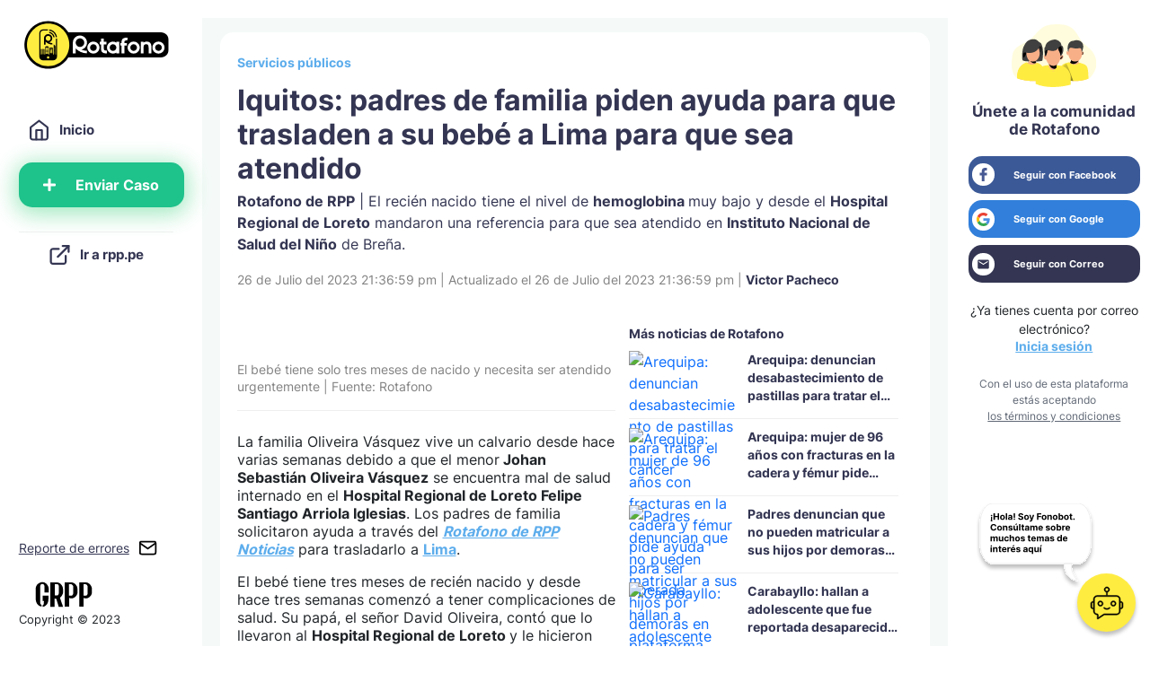

--- FILE ---
content_type: text/html; charset=UTF-8
request_url: https://rotafono.pe/servicios-publicos/iquitos-padres-de-familia-piden-ayuda-para-que-trasladen-a-su-bebe-de-tres-meses-a-lima-1497425
body_size: 75249
content:
<!DOCTYPE html>
<html lang="es">
<head>
    <meta charset="utf-8" />

    <meta http-equiv="X-UA-Compatible" content="IE=edge">
    <meta name="viewport" content="width=device-width, initial-scale=1.0, maximum-scale=1.0, user-scalable=no" />
    <link rel="icon" type="image/x-icon" href="https://srotafono.radio-grpp.io/img/favicon.ico">
    <link rel="canonical" href="https://rotafono.pe/servicios-publicos/iquitos-padres-de-familia-piden-ayuda-para-que-trasladen-a-su-bebe-de-tres-meses-a-lima-1497425">
    <meta name="robots" content="index, follow, max-image-preview:large">

    <!-- Primary Meta Tags -->
    <title>Iquitos: padres de familia piden ayuda para que trasladen a su bebé de tres meses a Lima</title>
    <meta name="title" content="Iquitos: padres de familia piden ayuda para que trasladen a su bebé de tres meses a Lima">
    <meta name="description" content="Rotafono de RPP | El recién nacido tiene el nivel de hemoglobina muy bajo y desde el Hospital Regional de Loreto mandaron una referencia para que sea atendido en Instituto Nacional de Salud del Niño de Breña.">

    <!-- Open Graph / Facebook -->
        <meta property="og:type" content="article">
        <meta property="og:url" content="https://rotafono.pe/servicios-publicos/iquitos-padres-de-familia-piden-ayuda-para-que-trasladen-a-su-bebe-de-tres-meses-a-lima-1497425">
    <meta property="og:title" content="Iquitos: padres de familia piden ayuda para que trasladen a su bebé a Lima para que sea atendido">
    <meta property="og:description" content="Rotafono de RPP | El recién nacido tiene el nivel de hemoglobina muy bajo y desde el Hospital Regional de Loreto mandaron una referencia para que sea atendido en Instituto Nacional de Salud del Niño de Breña.">
        <meta property="og:image" content="https://e.rpp-noticias.io/medium/2023/07/26/363836_1456718.jpg">
        
    <!-- Twitter -->
    <meta name="twitter:card" content="summary_large_image" />
    <meta name="twitter:site" content="@RPPNoticias" />
    <meta name="twitter:creator" content="@RPPNoticias" />
    <meta name="twitter:title" content="Iquitos: padres de familia piden ayuda para que trasladen a su bebé a Lima para que sea atendido" />
    <meta name="twitter:description" content="Rotafono de RPP | El recién nacido tiene el nivel de hemoglobina muy bajo y desde el Hospital Regional de Loreto mandaron una referencia para que sea atendido en Instituto Nacional de Salud del Niño de Breña." />
        <meta name="twitter:image" content="https://e.rpp-noticias.io/medium/2023/07/26/363836_1456718.jpg" />
        
        <meta name="keywords" content="rotafono, noticias de rotafono, imagenes de rotafono, fotos de rotafono, videos de rotafono, infografias de rotafono, interactivos de rotafono, resumenes de rotafono" />
    
    <script type='text/javascript'> var charseccion = 'home'; var charautor = 'rotafono'; </script>

    <!-- Google Tag Manager -->
    <script>(function(w,d,s,l,i){w[l]=w[l]||[];w[l].push({'gtm.start':
        new Date().getTime(),event:'gtm.js'});var f=d.getElementsByTagName(s)[0],
        j=d.createElement(s),dl=l!='dataLayer'?'&l='+l:'';j.async=true;j.src=
        'https://www.googletagmanager.com/gtm.js?id='+i+dl;f.parentNode.insertBefore(j,f);
        })(window,document,'script','dataLayer','GTM-NTWTR48');</script>
    <!-- End Google Tag Manager -->

    <link rel="stylesheet" type="text/css" href="https://srotafono.radio-grpp.io/assets/css/bootstrap.min.5.1.3.css?version=1.1.77" />
    <link rel="stylesheet" href="https://cdnjs.cloudflare.com/ajax/libs/font-awesome/5.11.2/css/all.min.css">

            <link rel="stylesheet" type="text/css" href="https://srotafono.radio-grpp.io/assets/css/notas_detail.min.css?version=1.1.77" />
            <link rel="stylesheet" type="text/css" href="https://srotafono.radio-grpp.io/assets/css/style.min.css?version=1.1.77" />

    
    
    

    <script src="https://accounts.google.com/gsi/client" async defer></script>
    <script>
        window.onload = function () {
            google.accounts.id.initialize({
                client_id: "643591087423-i26jp0ps7r2820kn0rtva85n923aj5d4.apps.googleusercontent.com",
                // ux_mode: "popup",
                redirect_uri: "https://rotafono.pe/servicios-publicos/iquitos-padres-de-familia-piden-ayuda-para-que-trasladen-a-su-bebe-de-tres-meses-a-lima-1497425",
                callback: onSignIn
            });
            google.accounts.id.renderButton(
                document.getElementById("googleLoginId"),
                { theme: "outline", size: "large" }  // customization attributes
            );
            google.accounts.id.renderButton(
                document.getElementById("googleLoginId2"),
                { theme: "outline", size: "large" }  // customization attributes
            );
            // google.accounts.id.prompt(); // also display the One Tap dialog
        }
        function onSignIn(response) {
                ga('gtm2.send', 'event', 'Login', 'Google', 'All');

                const profile = decodeJwtResponse(response.credential);

                $('.loaderGeneral').addClass('active');

                // var profile = decodeJwtResponse(googleUser.response.credential);

                let profile_photo = profile.picture;
                if(profile_photo){
                    if(profile_photo.includes('=s')) {
                        profile_photo = profile_photo.split('=s')[0] + '=s300-c'
                    }
                }else{
                    profile_photo = null;
                }

                if(profile.email){
                    var data = {
                        'id': profile.sub,
                        'name': profile.given_name,
                        'lastname': profile.family_name,
                        'email': profile.email,
                        'password': profile.sub,
                        'photoUrl': profile_photo,
                        'provider': 'GOOGLE',
                    };
    
                    // Object to Form Data
                    let formData = new FormData();
                    for (var key in data) {
                        formData.append(key, data[key]);
                    }
    
                    formData = new URLSearchParams(formData);
                    fetch('/perfil/uploadProfilePhoto', {
                        method: 'POST',
                        body: formData
                    }).then(response => response.json())
                        .then(function(data){
                            let photo_url = data.data.photo_url;
    
                            let data_user = {
                                'name': profile.given_name,
                                'lastname': profile.family_name,
                                'email': profile.email,
                                'photoUrl': photo_url,
                                'provider': 'GOOGLE',
                                'id': profile.sub
                            };
    
                            // Object to Form Data
                            let formData = new FormData();
                            for (var key in data_user) {
                                formData.append(key, data_user[key]);
                            }
    
                            formData = new URLSearchParams(formData);
    
                            fetch('/perfil/socialLogin', {
                                method: 'POST',
                                body: formData
                            }).then(function(response){
                                return response.json();
                            }).then(function(data){
                                if(data.status === true){
                                    window.location.href = '/';
                                }
                            });
                        })
                }else{
                    $('.loaderGeneral').removeClass('active');
                }
        }

        function decodeJwtResponse(token) {
            var base64Url = token.split(".")[1];
            var base64 = base64Url.replace(/-/g, "+").replace(/_/g, "/");
            var jsonPayload = decodeURIComponent(
                atob(base64)
                    .split("")
                    .map(function (c) {
                        return "%" + ("00" + c.charCodeAt(0).toString(16)).slice(-2);
                    })
                    .join("")
            );

            return JSON.parse(jsonPayload);
        }
    </script>

    
    <script type="application/ld+json">
        {
            "@context": "https://schema.org",
            "@type": "Organization",
            "legalName": "RPP Noticias",
            "name" : "Rotafono 2.0",
            "url": "https://rotafono.pe/",
            "logo" : "https://srotafono.radio-grpp.io/assets/icons/home/rotafono_rpp.svg",
            "sameAs" : [
                "https://www.facebook.com/rppnoticias",
                "https://twitter.com/rppnoticias",
                "https://www.youtube.com/user/RPPNOTICIAS",
                "https://www.instagram.com/rppnoticias/",
                "https://pe.linkedin.com/company/gruporpp-s-a-"
            ],
            "foundingDate": "1963",
            "founders": {
                "@type": "Person",
                "name": "Manuel Delgado Parker"
            },
            "address":{
                "@type": "PostalAddress",
                "streetAddress": "Av. Paseo de la República 3866",
                "addressLocality": "San Isidro",
                "addressRegion": "LIMA",
                "postalCode": "15046",
                "addressCountry": {
                    "@type": "Country",
                    "name": "PERU"
                }
            }
        }
    </script>
    <script type="application/ld+json">
        {
            "@context": "https://schema.org",
            "@type": "NewsMediaOrganization",
            "name" : "Rotafono de RPP",
            "url": "https://rpp.pe/",
            "contactPoint":{
                "@type": "ContactPoint",
                "contactType" : "Newsroom Contact",
                "email" : "prensa@guporpp.com.pe",
                "url" : "https://www.gruporpp.com.pe/"
            },
            "ethicsPolicy": "https://rpp.pe/principios-eticos/#politica-etica",
            "diversityPolicy": "https://rpp.pe/principios-eticos/#declaracion-de-diversas-voces",
            "missionCoveragePrioritiesPolicy": "https://rpp.pe/principios-eticos/#mision-y-vision",
            "correctionsPolicy": "https://rpp.pe/principios-eticos/#politica-de-correcciones-y-practicas",
            "verificationFactCheckingPolicy": "https://rpp.pe/principios-eticos/#estandares-de-verificacion-de-la-informacion",
            "unnamedSourcesPolicy": "https://rpp.pe/principios-eticos/#politica-de-fuentes-anonimas",
            "masthead": "https://rpp.pe/principios-eticos/#equipo-editorial-principal"

        }
    </script>
    <script type="application/ld+json">
        {
            "@context":"https://schema.org",
            "@graph":
            [
                {"@context":"https://schema.org","@type":"SiteNavigationElement","name":"Casos","url":"https://rotafono.pe/casos/"},
                {"@context":"https://schema.org","@type":"SiteNavigationElement","name":"Servicios a la comunidad","url":"https://rotafono.pe/servicios-a-la-comunidad/"},
                {"@context":"https://schema.org","@type":"SiteNavigationElement","name":"Servicios públicos","url":"https://rotafono.pe/servicios-publicos/"},
                {"@context":"https://schema.org","@type":"SiteNavigationElement","name":"Eventos naturales","url":"https://rotafono.pe/eventos-naturales/"},
                {"@context":"https://schema.org","@type":"SiteNavigationElement","name":"Tránsito y transporte","url":"https://rotafono.pe/transito-y-transporte/"},
                {"@context":"https://schema.org","@type":"SiteNavigationElement","name":"Municipal y regional","url":"https://rotafono.pe/municipal-y-regional/"},
                {"@context":"https://schema.org","@type":"SiteNavigationElement","name":"Seguridad ciudadana","url":"https://rotafono.pe/seguridad-ciudadana/"}
            ]
        }
    </script>

    <script async src="https://securepubads.g.doubleclick.net/tag/js/gpt.js"></script>
    <!--script async src="https://srotafono.radio-grpp.io/assets/js/prebid.js?v=20221"></script-->
        <script type="text/javascript">
        window._taboola = window._taboola || [];
        _taboola.push({article:'auto'});
        !function (e, f, u, i) {
            if (!document.getElementById(i)){
            e.async = 1;
            e.src = u;
            e.id = i;
            f.parentNode.insertBefore(e, f);
            }
        }(document.createElement('script'),
        document.getElementsByTagName('script')[0],
        '//cdn.taboola.com/libtrc/gruporpp-rotafono/loader.js',
        'tb_loader_script');
        if(window.performance && typeof window.performance.mark == 'function')
            {window.performance.mark('tbl_ic');}
    </script>
    </head>

<body itemscope="" itemtype="https://schema.org/WebPage">
    <!-- Google Tag Manager (noscript) -->
    <noscript><iframe src="https://www.googletagmanager.com/ns.html?id=GTM-NTWTR48"
        height="0" width="0" style="display:none;visibility:hidden"></iframe></noscript>
    <!-- End Google Tag Manager (noscript) -->

<div class="row w-100 main-container">
    <div class="overlay-menu"></div>
<div class="container-menu-mobile">
    <img loading="lazy" height="16" width="18" class="logo-menu" src="https://srotafono.radio-grpp.io/assets/icons/mobile/menu.svg" alt="menu">
    <div class="container-int">
        <a href="/">
            <img loading="lazy" height="43" width="130" class="logo" src="https://srotafono.radio-grpp.io/assets/icons/home/logo_rotafono_rpp_header.svg" alt="Rotafono RPP">
        </a>
        <img loading="lazy" height="40" width="40" class="logo-user"  src="https://srotafono.radio-grpp.io/assets/icons/mobile/user_login.svg"  data-src-old="https://srotafono.radio-grpp.io/assets/icons/mobile/user_login.svg" alt="logo-user">
    </div>
</div>
<div class="col-lg-2 col-12 secc-header">
    <div class="menu">
        <div class="container-img-mobile">
            <a href="/">
                <img loading="lazy" height="60" width="178" class="logo" src="https://srotafono.radio-grpp.io/assets/icons/home/logo_rotafono_rpp_header.svg" alt="Rotafono RPP">
            </a>
            <img loading="lazy" height="12" width="12" class="menu-close" data-src="https://srotafono.radio-grpp.io/assets/icons/menu/x.svg" alt="Cerrar">
        </div>
        <div class="container-main-menu" >
            <div class="container-menu">
                <div class="container-item-menu">
                    <a href="/" class="item-menu item-selected-home">
                        <img loading="lazy" height="30" width="30" data-src="https://srotafono.radio-grpp.io/assets/icons/menu/home.svg" alt="Inicio">
                        Inicio</a>
                </div>
                <div class="container-item-menu container-item-menu-separated">
                    <a id="sendCaseLeftBar" class="btn-send-case text-decoration-none linkPreventDefault" data-toggle="modal" data-target="#joinModal"  href="/enviar_caso">
                        <i class="fas fa-plus"></i>
                        Enviar Caso
                    </a>
                </div>
                <div class="container-item-menu">
                    <a id="portalRPP" href="https://rpp.pe" target="_blank" class="item-menu">
                        <img loading="lazy" height="22" width="22" data-src="https://srotafono.radio-grpp.io/assets/icons/menu/link.svg" alt="Ir a rpp.pe">
                        Ir a rpp.pe
                    </a>
                </div>
            </div>
            <div class="container-footer-menu">
                <div class="container-footer-goTo">
                    <a href="https://docs.google.com/forms/d/e/1FAIpQLSfIqNkAQp6D-JattwlhYFE--LjZ5GWxavGVQNXHSSaQt4T7tA/viewform?vc=0&c=0&w=1&flr=0" target="_blank">Reporte de errores</a>
                    <img height="21" width="21" loading="lazy" data-src="https://srotafono.radio-grpp.io/assets/icons/home/send_errors.svg" alt="rrp-icon">
                </div>
                <a href="https://rpp.pe" target="_blank">
                    <img id="group-rpp" height="29" width="100" loading="lazy" class="group-rpp" src="https://srotafono.radio-grpp.io/assets/icons/home/gruporpp-icon.svg" alt="group-rrp">
                </a>
                <p class="copyright">Copyright © 2023</p>
            </div>
        </div>
    </div>
</div>    
<script>
    // var PREBID_TIMEOUT = 3000;

    var isMobile= navigator.userAgent.match(/Android/i)
        || navigator.userAgent.match(/webOS/i)
        || navigator.userAgent.match(/iPhone/i)
        || navigator.userAgent.match(/iPad/i)
        || navigator.userAgent.match(/iPod/i)
        || navigator.userAgent.match(/BlackBerry/i)
        || navigator.userAgent.match(/Windows Phone/i)
        || false;

    var size_top = isMobile?[320, 100]:[728, 90];
    var size_inread = [1, 1];
    var size_right = [300, 250];

    // var adUnits = [{
    //     code: 'Rotafono_nota_top',
    //     mediaTypes: {
    //         banner: {
    //             sizes: [size_top]
    //         }
    //     },
    //     bids: [{
    //         bidder: 'appnexus',
    //         params: {
    //             placementId: '25435824'
    //         }
    //     },{
    //         bidder: 'rubicon',
    //         params: {
    //             accountId: 19264,
    //             siteId: 427744,
    //             zoneId: 2444898
    //         }
    //     }]
    // },{
    //     code: 'Rotafono_nota_servicios-publicos_inread',
    //     mediaTypes: {
    //         banner: {
    //             sizes: [size_inread]
    //         }
    //     },
    //     bids: [{
    //         bidder: 'appnexus',
    //         params: {
    //             placementId: '25435824'
    //         }
    //     },{
    //         bidder: 'rubicon',
    //         params: {
    //             accountId: 19264,
    //             siteId: 427744,
    //             zoneId: 2444898
    //         }
    //     }]
    // },{
    //     code: 'Rotafono_nota_right',
    //     mediaTypes: {
    //         banner: {
    //             sizes: [size_right]
    //         }
    //     },
    //     bids: [{
    //         bidder: 'appnexus',
    //         params: {
    //             placementId: '25435824'
    //         }
    //     },{
    //         bidder: 'rubicon',
    //         params: {
    //             accountId: 19264,
    //             siteId: 427744,
    //             zoneId: 2444898
    //         }
    //     }]
    // }];
        


    // ======== DO NOT EDIT BELOW THIS LINE =========== //
    var googletag = googletag || {};
    googletag.cmd = googletag.cmd || [];
    // googletag.cmd.push(function() {
    //     googletag.pubads().disableInitialLoad();
    // });

    // var pbjs = pbjs || {};
    // pbjs.que = pbjs.que || [];

    // pbjs.que.push(function() {
    //     pbjs.setConfig({ priceGranularity: "dense" });
    // });
    
    // pbjs.que.push(function() {
    //     pbjs.addAdUnits(adUnits);
    //     pbjs.requestBids({
    //         bidsBackHandler: initAdserver
    //     });
    // });

    // function initAdserver() {
    //     if (pbjs.initAdserverSet) return;
    //     pbjs.initAdserverSet = true;
    //     googletag.cmd.push(function() {
    //         pbjs.que.push(function() {
    //             pbjs.setTargetingForGPTAsync();
    //             googletag.pubads().refresh();
    //         });
    //     });
    // }

    // setTimeout(function() {
    //     initAdserver();
    // }, PREBID_TIMEOUT);
    
    window.googletag = window.googletag || {cmd: []};

    googletag.cmd.push(function() {

    googletag.defineSlot('/1028310/Rotafono_nota_top',[size_top], 'Rotafono_nota_top').addService(googletag.pubads()).setTargeting('wrap', "Rotafono_nota_top");    
    googletag.defineSlot('/1028310/Rotafono_nota_servicios-publicos_inread', [size_inread], 'Rotafono_nota_servicios-publicos_inread').addService(googletag.pubads());
    googletag.defineSlot('/1028310/Rotafono_nota_right', [size_right], 'Rotafono_nota_right').addService(googletag.pubads());

    googletag.pubads().enableLazyLoad({
        fetchMarginPercent: 0,
        renderMarginPercent: 0,
        mobileScaling: 0.0
    });    

    googletag.pubads().setTargeting('category', ['rotafono']);
    googletag.pubads().enableAsyncRendering();
    googletag.enableServices();
    });
</script>

<div class="col-lg-8 col-12 main">
        <div class="container-message-movil" id="container-message-movil">
        <div class="container-main-message">
            <div class="container-message">
                <span><b>Descargar Rotafono para Android</b></span>
                <span>y disfruta de una mejor experiencia.</span>
            </div>
            <span id="close-container"> ✕ </span>
        </div>
        <div class="container-botton">
            <a id="downloadRotafonoButton" href="https://play.google.com/store/apps/details?id=com.rpp.rotafono" target="_blank"><b>Descargar ahora</b></a>
        </div>
    </div>    <div class="container-banner">
        <div class="banner-728-90" id="Rotafono_nota_top">
            <script type="module">
                googletag.cmd.push(function() { googletag.display('Rotafono_nota_top'); });
            </script>
        </div>
    </div>
    <!-- Detalle de caso -->
    
    
    <div class="container-main-case">
        <div class="container-section ">
            <div class="card">
                <div class="container-header">
                    <h2 class="category"><a href="/servicios-publicos/">Servicios públicos</a></h2>
                                        <h1 class="title">Iquitos: padres de familia piden ayuda para que trasladen a su bebé a Lima para que sea atendido</h1>
                    <div class="subtitle">
                        <strong>Rotafono de RPP</strong> | El recién nacido tiene el nivel de <strong>hemoglobina </strong>muy bajo y desde el <strong>Hospital Regional de Loreto</strong> mandaron una referencia para que sea atendido en <strong>Instituto Nacional de Salud del Niño</strong> de Breña.                    </div>
                </div>
                <div class="container-date">
                    <div class="date">
                        <div class="text">
                            <time datetime="2023-07-26T21:36:59-05:00">26 de Julio del 2023 21:36:59 pm</time> | 
                            <time datetime="2023-07-26T21:36:59-05:00">Actualizado el 26 de Julio del 2023 21:36:59 pm</time> | 
                            <span>
                                                                Victor Pacheco                                                            </span>
                        </div>
                    </div>
                </div>
                <div class="container-new">
                    <div class='data-new '>
                        <div class="container-description">
                                                           <div class="mb-4">
                                                                        <img width="100%" data-src="https://e.rpp-noticias.io/normal/2023/07/26/363836_1456718.jpg" alt="El bebé tiene solo tres meses de nacido y necesita ser atendido urgentemente">
                                    <p class="title-show-more-note evidence_title">El bebé tiene solo tres meses de nacido y necesita ser atendido urgentemente | Fuente: Rotafono</p>
                                                                    </div>
                                                                                                                           <div class="mb-4">
                                                                            <div class="row">
                                            <div class="col-lg-12 material-text">
                                                                                                <p>La familia Oliveira Vásquez vive un calvario desde hace varias semanas debido a que el menor<strong> Johan Sebastián Oliveira Vásquez</strong> se encuentra mal de salud internado en el&nbsp;<strong>Hospital Regional de Loreto Felipe Santiago Arriola Iglesias</strong>. Los padres de familia solicitaron ayuda a través del&nbsp;<em><strong><a data-mce-href="https://rotafono.pe/" href="https://rotafono.pe/">Rotafono de RPP Noticias</a></strong></em> para trasladarlo a <a data-mce-href="https://rotafono.pe/casos/familias-afectadas-por-corte-de-agua-en-parte-de-brena-pueblo-libre-y-el-cercado-de-lima-5710/" href="https://rotafono.pe/casos/familias-afectadas-por-corte-de-agua-en-parte-de-brena-pueblo-libre-y-el-cercado-de-lima-5710/">Lima</a>.</p><p>El bebé tiene tres meses de recién nacido y desde hace tres semanas comenzó a tener complicaciones de salud. Su papá, el señor David Oliveira, contó que lo llevaron al <strong>Hospital Regional de Loreto </strong>y le hicieron todas las pruebas respectivas de descarte de diferentes tipos de enfermedades.</p><p>Ahí no encontraron ninguna explicación sobre sus problemas; mientras tanto, el bebé seguía teniendo <strong>vómitos </strong>y <strong>fiebre</strong>. El padre dijo que su nivel de <a data-mce-href="https://rpp.pe/rotafono/servicios-publicos/san-martin-de-porres-pacientes-no-se-realizan-examenes-medicos-por-maquinas-inoperativas-en-hospital-cayetano-noticia-1491973?ns_source=self&amp;ns_mchannel=articulo.body&amp;ns_campaign=content.rel" href="https://rpp.pe/rotafono/servicios-publicos/san-martin-de-porres-pacientes-no-se-realizan-examenes-medicos-por-maquinas-inoperativas-en-hospital-cayetano-noticia-1491973?ns_source=self&amp;ns_mchannel=articulo.body&amp;ns_campaign=content.rel">hemoglobina </a>estaba muy bajo y los médicos no podían descifrar la causante de ello, ya que no tenía antecedentes consistentes de este tipo.</p>                                            </div>
                                        </div>
                                                                    </div>
                                                                                                                           <div class="mb-4">
                                                                        <div class="container-material mb-3">
                                        <iframe class="media-audio" src="https://eaudioplayer.radio-grpp.io/static/dist/embed/rotafono_v2.html?id=64c1d1af16f50f085fc343e9&title=El+reci%C3%A9n+nacido+tiene+anemia+severa+y+necesita+ser+atendido+lo+antes+posible" frameborder="0" width="100%" height="62" loading="lazy"></iframe>
                                    </div>
                                                                    </div>
                                                                                                <div class="w-100 d-flex mt-4 mb-3">
                                    <div class="banner-300-250 mx-auto" id="Rotafono_nota_servicios-publicos_inread">
                                        <script type="module">
                                            googletag.cmd.push(function() { googletag.display('Rotafono_nota_servicios-publicos_inread'); });
                                        </script>
                                    </div>
                                </div>
                                                                                           <div class="mb-4">
                                                                        <img width="100%" data-src="https://e.rpp-noticias.io/normal/2023/07/26/570757_1456703.jpg" alt="Los padres tuvieron una teleinterconsulta con médicos del INSN el pasado martes 18 de julio">
                                    <p class="title-show-more-note evidence_title">Los padres tuvieron una teleinterconsulta con médicos del INSN el pasado martes 18 de julio | Fuente: Rotafono</p>
                                                                    </div>
                                                                                                                           <div class="mb-4">
                                                                            <div class="row">
                                            <div class="col-lg-12 material-text">
                                                                                                <h2>Bebé con bajo nivel de plaquetas</h2><p>En los exámenes correspondientes salió negativo en dengue, malaria, hepatitis, entre otros; incluso sale en regular estado general; además, sus funciones vitales y biológicas estaban estables; por lo que todo iba acorde a su temprana edad.</p><p>Por dicha razón, les comentaron a sus padres que tenían que verlos otros especialistas, ya que en dicho centro de salud no tenían los equipos ni los médicos necesarios para atenderlo. Por ello, mandaron una&nbsp;<strong>referencia </strong>hace casi un mes al <a data-mce-href="https://rotafono.pe/casos/tumbes-tumbes-tumbes-neonato-requiere-operacion-urgente-en-el-insn-de-san-borja-4699/" href="https://rotafono.pe/casos/tumbes-tumbes-tumbes-neonato-requiere-operacion-urgente-en-el-insn-de-san-borja-4699/">Instituto Nacional de Salud del Niño</a> ubicado en el distrito limeño de <strong>Breña</strong>.</p><p>El pasado martes 18 de este mes, David Oliveira y su pareja tuvieron una teleinterconsulta con médicos del<strong> INSN de Breña</strong>. En este diálogo, encontraron que en la prueba de hemograma salió que tiene anemia y neutropenia severa; además, de los niveles bajos de plaquetas y demasiada bilirrubina en la sangre.</p>                                            </div>
                                        </div>
                                                                    </div>
                                                                                                                           <div class="mb-4">
                                                                        <img width="100%" data-src="https://e.rpp-noticias.io/normal/2023/07/26/480948_1456706.jpg" alt="Al pequeño Johan Sebastián le sacaron todas las pruebas en el Hospital Regional de Loreto">
                                    <p class="title-show-more-note evidence_title">Al pequeño Johan Sebastián le sacaron todas las pruebas en el Hospital Regional de Loreto | Fuente: Rotafono</p>
                                                                    </div>
                                                                                                                           <div class="mb-4">
                                                                            <div class="row">
                                            <div class="col-lg-12 material-text">
                                                                                                <h2>Padres piden apoyo del INSN de Breña</h2><p>La referencia se envió para el <strong>Instituto Nacional de Salud del Niño</strong> de Breña hace un par de semanas, pero todavía no consiguen que habiliten una cama al pequeño Johan Sebastián. Los señores Oliveira Vásquez tienen tres hijos más y están pasando momentos difíciles por lo acontecido.</p><p>Por esta razón, han decidido viajar a la capital esta semana para ir al mismo <strong>INSN </strong>con su bebé a que lo internen y le den el tratamiento respectivo. No obstante, ellos piden apoyo total de las respectivas autoridades de salud para que consigan una cama y su bebé no corra más peligro.</p>                                            </div>
                                        </div>
                                                                    </div>
                                                                                                                           <div class="mb-4">
                                                                        <img width="100%" data-src="https://e.rpp-noticias.io/normal/2023/07/26/361036_1456707.jpg" alt="El bebé salió bien en las distintas pruebas al que fue sometido en Loreto">
                                    <p class="title-show-more-note evidence_title">El bebé salió bien en las distintas pruebas al que fue sometido en Loreto | Fuente: Rotafono</p>
                                                                    </div>
                                                                                                                           <div class="mb-4">
                                                                            <div class="row">
                                            <div class="col-lg-12 material-text">
                                                                                                <p>El&nbsp;<strong>Rotafono&nbsp;</strong>sigue creciendo al servicio de la ciudadanía. Envíanos audios, videos e imágenes de tu denuncia o hecho noticioso a través de la app del Rotafono, descárgalo aquí:&nbsp;<strong><a href="https://acortar.link/VBl4Mb" data-mce-href="https://acortar.link/VBl4Mb">https://acortar.link/VBl4Mb</a></strong>&nbsp;o también desde tu computadora en&nbsp;<a href="https://rotafono.pe/" data-mce-href="https://rotafono.pe/">rotafono.pe</a>.</p>                                            </div>
                                        </div>
                                                                    </div>
                                                                                                                           <div class="mb-4">
                                                                                                                    <div class="media">
                                            <figure>
                                                <div class="cover">
                                                    <a href="#video" data-jwid="uAVGPcRp" class="x-media">
                                                    <img class="image-cover" loading="lazy" src="https://f.rpp-noticias.io/2023/07/26/tutorial-app-rotafono-1456708mp4_1456709.jpg" alt="La app del Rotafono ya está disponible en Play Store">
                                                    
                                                    <span class="icon-media">
                                                        <svg class="ic-play" width="22" height="28" viewBox="0 0 22 28" fill="none"><path d="M0.5 0.499969L21.5 14L0.5 27.5V0.499969Z" fill="white"></path></svg>                                                    
                                                    </span>
                                                    </a>
                                                </div>
                                                <figcaption class="title-show-more-note evidence_title mb-3">
                                                    La app del Rotafono ya está disponible en Play Store | <strong>Fuente:</strong> Rotafono                                                </figcaption>
                                            </figure>
                                        </div>
                                                                                                            </div>
                                                                                                                                              </div>
                                                <div class="container-tags">
                            <div class="tags-title">Sepa más:</div>
                            <div class="tags">
                                                                <a href="/tag/loreto?label=Loreto" class="text-tags text-decoration-none">Loreto</a>
                                                                <a href="/tag/iquitos?label=Iquitos" class="text-tags text-decoration-none">Iquitos</a>
                                                                <a href="/tag/lima?label=Lima" class="text-tags text-decoration-none">Lima</a>
                                                                <a href="/tag/insn-brena?label=INSN+Bre%C3%B1a" class="text-tags text-decoration-none">INSN Breña</a>
                                                                <a href="/tag/recien-nacidos?label=recien+nacidos" class="text-tags text-decoration-none">recien nacidos</a>
                                                                <a href="/tag/hemoglobina?label=hemoglobina" class="text-tags text-decoration-none">hemoglobina</a>
                                                                <a href="/tag/rotafono?label=rotafono" class="text-tags text-decoration-none">rotafono</a>
                                                            </div>
                        </div>
                                                <div class="container-shared">
                            <div class="title-shared">Comparte este caso</div>
                            <div class="container-socials">
                                <a href="http://www.facebook.com/sharer.php?u=https://rotafono.pe/servicios-publicos/iquitos-padres-de-familia-piden-ayuda-para-que-trasladen-a-su-bebe-de-tres-meses-a-lima-1497425"  onclick='javascript:window.open(this.href,"","width=640,height=480,left=0,top=0,location=no,status=yes,scrollbars=yes,resizable=yes");ga("gtm2.send", "event", "Compartir nota", "Facebook", "All");return false;' target="_blank"><img data-src="https://srotafono.radio-grpp.io/assets/icons/footer/fb.svg" alt="Compartir en Facebook"></a>
                                <a href="https://twitter.com/intent/tweet?text=Iquitos%3A+padres+de+familia+piden+ayuda+para+que+trasladen+a+su+beb%C3%A9+a+Lima+para+que+sea+atendido&url=https://rotafono.pe/servicios-publicos/iquitos-padres-de-familia-piden-ayuda-para-que-trasladen-a-su-bebe-de-tres-meses-a-lima-1497425" onclick='javascript:window.open(this.href,"","width=640,height=480,left=0,top=0,location=no,status=yes,scrollbars=yes,resizable=yes");ga("gtm2.send", "event", "Compartir nota", "Twitter", "All");return false;' target="_blank"><img class="img-separator" src="https://srotafono.radio-grpp.io/assets/icons/footer/tw.svg" alt="Compartir en Twitter"></a>
                                <a href="whatsapp://send?text=https://rotafono.pe/servicios-publicos/iquitos-padres-de-familia-piden-ayuda-para-que-trasladen-a-su-bebe-de-tres-meses-a-lima-1497425" onclick='ga("gtm2.send", "event", "Compartir nota", "Whastapp", "All");' target="_blank"><img class="img-separator whatsapp-share" src="https://srotafono.radio-grpp.io/assets/icons/footer/whatsapp.svg" alt="Compartir en Whastapp"></a>
                                <a href="http://www.facebook.com/dialog/send?app_id=185239485185&link=https://rotafono.pe/servicios-publicos/iquitos-padres-de-familia-piden-ayuda-para-que-trasladen-a-su-bebe-de-tres-meses-a-lima-1497425&redirect_uri=https://rpp.pe/static/html/single/fb_red_uri.html" onclick='javascript:window.open(this.href,"","width=840,height=480,left=0,top=0,location=no,status=yes,scrollbars=yes,resizable=yes");ga("gtm2.send", "event", "Compartir nota", "Messenger", "All");return false;' target="_blank"><img data-src="https://srotafono.radio-grpp.io/assets/icons/footer/messenger.svg" alt="Compartir en Messenger"></a>
                            </div>
                        </div>
                        <div class="container-send-case">
                            <div class="text-case mb-3">¿Conoces de un caso similar?</div>
                            <a id="sendCaseBottomNote" class="btn btn-style-1 btn-send-case text-decoration-none linkPreventDefault" data-toggle="modal" data-target="#joinModal"  href="/enviar_caso">
                                <i class="fas fa-plus me-3"></i>
                                Enviar caso
                            </a>
                        </div>
                    </div>
                                        <div class="more-news mx-auto">
                        <div class="banner-300-250 mx-auto" id="Rotafono_nota_right">
                            <script type="module">
                                googletag.cmd.push(function() { googletag.display('Rotafono_nota_right'); });
                            </script>
                        </div>
                                                <div class="title-more-news">Más noticias de Rotafono</div>
                                                                         <a class="container-more-news" href="/servicios-publicos/arequipa-denuncian-desabastecimiento-de-pastillas-para-tratar-el-cancer-1672260" style="text-decoration:none;">
                            <img class="img-more-news" src="https://e.rpp-noticias.io/small/2026/01/19/414941_1830878.webp" alt="Arequipa: denuncian desabastecimiento de pastillas para tratar el cáncer">
                            <h3 class="title-more link-ellipsis">Arequipa: denuncian desabastecimiento de pastillas para tratar el cáncer</h3>
                        </a>
                                                                                                 <a class="container-more-news" href="/servicios-publicos/arequipa-mujer-de-96-anos-con-fracturas-en-la-cadera-y-femur-pide-ayuda-para-ser-operada-1672027" style="text-decoration:none;">
                            <img class="img-more-news" src="https://e.rpp-noticias.io/small/2026/01/19/213421_1830789.webp" alt="Arequipa: mujer de 96 años con fracturas en la cadera y fémur pide ayuda para ser operada">
                            <h3 class="title-more link-ellipsis">Arequipa: mujer de 96 años con fracturas en la cadera y fémur pide ayuda para ser operada</h3>
                        </a>
                                                                                                 <a class="container-more-news" href="/servicios-publicos/padres-denuncian-que-no-pueden-matricular-a-sus-hijos-por-demoras-en-plataforma-virtual-del-minedu-1672173" style="text-decoration:none;">
                            <img class="img-more-news" src="https://e.rpp-noticias.io/small/2026/01/19/portada_0600856.webp" alt="Padres denuncian que no pueden matricular a sus hijos por demoras en plataforma virtual del Minedu">
                            <h3 class="title-more link-ellipsis">Padres denuncian que no pueden matricular a sus hijos por demoras en plataforma virtual del Minedu</h3>
                        </a>
                                                                                                 <a class="container-more-news" href="/servicios-publicos/carabayllo-hallan-a-adolescente-que-fue-reportada-desaparecida-hace-cinco-dias-1672141" style="text-decoration:none;">
                            <img class="img-more-news" src="https://e.rpp-noticias.io/small/2026/01/19/portada_4547308.webp" alt="Carabayllo: hallan a adolescente que fue reportada desaparecida hace cinco días">
                            <h3 class="title-more link-ellipsis">Carabayllo: hallan a adolescente que fue reportada desaparecida hace cinco días</h3>
                        </a>
                                                                                                                                            </div>
                                    </div>
            </div>
            <div class="container-related">
                <div class="title-related mb-3">Otros casos similares</div>
                <div class="container-cards">
                                        <div class="new-card">
                        <a class="container-more-news" href="/casos/lima-comas-pacientes-denunciaron-demoras-en-la-atencion-de-emergencia-en-el-hospital-de-collique-37" style="text-decoration:none;">
                            <div class="container-img">
                                <img class="news-img" src="https://erotafono.radio-grpp.io/200x112/2022/10/19/hospital_202650.jpg" alt="Comas: pacientes denunciaron demoras en la atención de emergencia en el hospital de Collique">
                            <!-- <img class="play" src="https://srotafono.radio-grpp.io/assets/icons/home/play.svg" alt="play"> -->
                        </div>
                        <div class="container-data-card">
                            <time class="date-card">19/10/2022 13:03</time>
                            <h3 class="title-card">Comas: pacientes denunciaron demoras en la atención de emergencia en el hospital de Collique</h3>
                        </div>
                        </a>
                    </div>
                                        <div class="new-card">
                        <a class="container-more-news" href="/casos/lima-chorrillos-marana-de-cables-aereos-en-desuso-invaden-calles-de-chorrillos-5464" style="text-decoration:none;">
                            <div class="container-img">
                                <img class="news-img" src="https://erotafono.radio-grpp.io/200x112/2023/07/04/cables_489946.jpg" alt="Maraña de cables aéreos en desuso invaden calles de Chorrillos">
                            <!-- <img class="play" src="https://srotafono.radio-grpp.io/assets/icons/home/play.svg" alt="play"> -->
                        </div>
                        <div class="container-data-card">
                            <time class="date-card">04/07/2023 11:58</time>
                            <h3 class="title-card">Maraña de cables aéreos en desuso invaden calles de Chorrillos</h3>
                        </div>
                        </a>
                    </div>
                                        <div class="new-card">
                        <a class="container-more-news" href="/casos/puno-punto-escolares-fueron-atropelladas-y-madre-solicita-atencion-en-el-hospital-de-puno-128" style="text-decoration:none;">
                            <div class="container-img">
                                <img class="news-img" src="https://erotafono.radio-grpp.io/200x112/2022/10/26/atropello_797554.jpg" alt="Escolares fueron atropelladas y madre solicita acelerar la atención en el hospital de Puno">
                            <!-- <img class="play" src="https://srotafono.radio-grpp.io/assets/icons/home/play.svg" alt="play"> -->
                        </div>
                        <div class="container-data-card">
                            <time class="date-card">26/10/2022 10:17</time>
                            <h3 class="title-card">Escolares fueron atropelladas y madre solicita acelerar la atención en el hospital de Puno</h3>
                        </div>
                        </a>
                    </div>
                                        <div class="new-card">
                        <a class="container-more-news" href="/casos/lima-miraflores-reportan-caida-de-arbol-a-metros-de-ciclovia-en-la-avenida-arequipa-420" style="text-decoration:none;">
                            <div class="container-img">
                                <img class="news-img" src="https://erotafono.radio-grpp.io/200x112/2022/11/10/arbol-1_121064.jpg" alt="Reportan caída de árbol a metros de ciclovía en la avenida Arequipa ">
                            <!-- <img class="play" src="https://srotafono.radio-grpp.io/assets/icons/home/play.svg" alt="play"> -->
                        </div>
                        <div class="container-data-card">
                            <time class="date-card">10/11/2022 17:54</time>
                            <h3 class="title-card">Reportan caída de árbol a metros de ciclovía en la avenida Arequipa </h3>
                        </div>
                        </a>
                    </div>
                                    </div>
            </div>
            <div id="taboola-below-article-thumbnails"></div>
            <script type="text/javascript">
                window._taboola = window._taboola || [];
                _taboola.push({
                    mode: 'alternating-thumbnails-a',
                    container: 'taboola-below-article-thumbnails',
                    placement: 'Below Article Thumbnails',
                    target_type: 'mix'
                });
            </script>
        </div>
    </div>
    <div class="main-footer">
    <div class="row">
        <div class="col-lg-3  col-12 footer__section1" >
            <div class="logo-footer-container">
                <a href="/" style="margin: auto;">
                    <img loading="lazy" height="54" width="166" class="logo-footer" src="https://srotafono.radio-grpp.io/assets/icons/home/logo_rotafono_rpp_footer.svg" alt="Rotafono RPP">
                </a>
            </div>
        </div>
        <div class="col-lg-9 col-12" >
            <div class="container-data footer__section2">
                <div class="sites">
                    <div class="subtitle">Más sitios</div>
                    <div class="separator"></div>
                    <div class="container-more-sites">
                        <div class="part-one">
                            <div class="text-sites">
                                <a href="https://rpp.pe" target="_blank">RPP</a>
                            </div>
                            <div class="text-sites">
                                <a href="https://audioplayer.pe" target="_blank">AudioPlayer</a>
                            </div>
                            <div class="text-sites">
                                <a href="https://studio92.com" target="_blank">Studio 92</a>
                            </div>
                            <div class="text-sites">
                                <a href="https://lazona.com.pe" target="_blank">La Zona</a>
                            </div>
                            <div class="text-sites">
                                <a href="https://www.oxigeno.com.pe/" target="_blank">Oxígeno</a>
                            </div>
                        </div>
                        <div class="part-two">
                            <div class="text-sites">
                                <a href="https://corazon.pe/" target="_blank">Corazón</a>
                            </div>
                            <div class="text-sites">
                                <a href="https://audioplayer.pe/lamega" target="_blank">La Mega</a>
                            </div>
                            <div class="text-sites">
                                <a href="https://felicidad.com.pe" target="_blank">Felicidad</a>
                            </div>
                        </div>
                    </div>
                </div>
                <div class="app">
                    <div class="subtitle">Descarga el APP</div>
                    <div class="separator"></div>
                    <div class="container-stores">
                        <a href="https://play.google.com/store/apps/details?id=com.rpp.rotafono" target="_blank">
                            <img loading="lazy" height="36" width="122" data-src="https://srotafono.radio-grpp.io/assets/icons/footer/play-store.svg" alt="play-store">
                        </a>
                    </div>
                    <div class="subtitle">Síguenos</div>
                    <div class="separator"></div>
                    <div class="container-socials">
                        <a href="https://www.facebook.com/profile.php?id=100087171337117" target="_blank" onclick="ga('gtm2.send', 'event', 'Redes sociales', 'Facebook', 'All');">
                            <img loading="lazy" height="41" width="41" data-src="https://srotafono.radio-grpp.io/assets/icons/footer/fb.svg" alt="Facebook">
                        </a>
                        <a href="https://twitter.com/Rotafono2_0" target="_blank" onclick="ga('gtm2.send', 'event', 'Redes sociales', 'Twitter', 'All');">
                            <img loading="lazy" height="41" width="41" class="img-separator" src="https://srotafono.radio-grpp.io/assets/icons/footer/tw.svg" alt="Twitter">
                        </a>
                        <a href="https://wa.me/51951431013" target="_blank" onclick="ga('gtm2.send', 'event', 'Redes sociales', 'Whatsapp', 'All');">
                            <img loading="lazy" height="41" width="41" class="img-separator" src="https://srotafono.radio-grpp.io/assets/icons/footer/whatsapp.svg" alt="Whatsapp">
                        </a>
                    </div>
                </div>
            </div>
        </div>
    </div>
</div></div>
    
<div class="col-lg-2 col-12 secc-social">
    <div class="secc-social__header">
        <div class="secc-social_header-wrapper">
            <i class="fas fa-arrow-left"></i>
            <p>Mi cuenta</p>
        </div>
    </div>
    <div class="socials" style="display: none;">
        <div class="container-invited container-sesion">
            <div class="container-socials-logo">
                <img loading="lazy" height="84" width="112" class="logo-group" src="https://srotafono.radio-grpp.io/assets/icons/home/group-person.svg" alt="logo">
                <p class="text-subtitle">Únete a la comunidad<br> de Rotafono</p>
            </div>

            <div class="container-socials-buttons">
                <button class="facebook facebook-login">
                    <div class="container-socials-design">
                        <div class="container-img-socials">
                            <img loading="lazy" src="https://srotafono.radio-grpp.io/assets/icons/home/facebook-icon.svg" alt="logo-facebook">
                        </div>
                        <p>Seguir con Facebook</p>
                    </div>
                </button>
                <div id="googleLoginId" style="position: absolute;opacity: 0;transform: translateY(5px);"></div>
                <button class="google socialRegisterGoogle">
                    <div class="container-socials-design g-signin2" data-onsuccess="onSignIn" onclick="googleLoginClick()">
                        <div class="container-img-socials">
                            <img loading="lazy" src="https://srotafono.radio-grpp.io/assets/icons/home/google-icon.svg" alt="logo-gmail">
                        </div>
                        <p>Seguir con Google</p>
                    </div>
                </button>
                <button class="email registerWithEmail" data-toggle="modal" data-target="#registerModal">
                    <div class="container-socials-design">
                        <div class="container-img-socials">
                            <img loading="lazy" src="https://srotafono.radio-grpp.io/assets/icons/home/email.svg" alt="logo-gmail">
                        </div>
                        <p>Seguir con Correo</p>
                    </div>
                </button>
            </div>
            <div class="container-socials-login">
                <p class="normal-text">¿Ya tienes cuenta por correo electrónico? </p>
                <button  class="btn link-text loggin_button" data-toggle="modal" data-target="#loginModal">Inicia sesión</button>
            </div>
            <div class="container-socials-termsConditions">
                <p class="normal-text">
                    Con el uso de esta plataforma
                    <br>
                    estás aceptando
                    <br>
                    <a class="link-text" href="https://rpp.pe/legal" target="_blank">los términos y condiciones</a>
                </p>
            </div>
        </div>
    </div>
</div></div>
<!-- Join modal -->
<div class="modal fade" id="joinModal" tabindex="-1" role="dialog" aria-labelledby="joinModal" aria-hidden="true">
    <div class="modal-dialog modal-dialog-centered modal-dialog-scrollable">
        <div class="modal-content">
            <div class="modal-body">
                <div class="container-login">
                    <div class="container-socials-logo">
                        <p class="text-subtitle joinModal">Únete a la comunidad<br> de Rotafono</p>
                    </div>
                    <div>
                        <div class="container-socials-buttons">
                            <button class="facebook facebook-login">
                                <div class="container-socials-design">
                                    <div class="container-img-socials">
                                        <img loading="lazy" src="https://srotafono.radio-grpp.io/assets/icons/home/facebook-icon.svg" alt="logo-facebook">
                                    </div>
                                    <p>Seguir con Facebook</p>
                                </div>
                            </button>
                            <div id="googleLoginId2" style="position: absolute;opacity: 0;transform: translateY(5px);"></div>
                            <button class="google socialRegisterGoogle">
                                <div class="container-socials-design g-signin2" data-onsuccess="onSignIn" onclick="googleLoginClick()">
                                    <div class="container-img-socials">
                                        <img loading="lazy" src="https://srotafono.radio-grpp.io/assets/icons/home/google-icon.svg" alt="logo-gmail">
                                    </div>
                                    <p>Seguir con Google</p>
                                </div>
                            </button>
                            <button class="email registerWithEmail" data-toggle="modal" data-target="#registerModal">
                                <div class="container-socials-design">
                                    <div class="container-img-socials">
                                        <img loading="lazy" src="https://srotafono.radio-grpp.io/assets/icons/home/email.svg" alt="logo-gmail">
                                    </div>
                                    <p>Seguir con Correo</p>
                                </div>
                            </button>
                        </div>
                        <div class="container-socials-login">
                            <p class="normal-text">¿Ya tienes cuenta por correo electrónico? </p>
                            <button  class="btn link-text loggin_button" data-toggle="modal" data-target="#loginModal">Inicia sesión</button>
                        </div>
                        <div class="container-socials-termsConditions">
                            <p class="normal-text">
                                Con el uso de esta plataforma estás aceptando
                                <br>
                                <a class="link-text" href="https://rpp.pe/legal" target="_blank">los términos y condiciones</a>
                            </p>
                        </div>
                    </div>
                    <div class="container-btn">
                        <button data-dismiss="modal" class="btn btn-style-2">
                            Omitir
                        </button>
                    </div>
                </div>
            </div>
        </div>
    </div>
</div><!-- Login modal -->
<div class="modal fade" id="loginModal" tabindex="-1" role="dialog" aria-labelledby="loginModal" aria-hidden="true" style="z-index:99999;">
    <div class="modal-dialog modal-dialog-centered modal-dialog-scrollable">
        <div class="modal-content">
            <div class="modal-body">
                <div class="container-login">
                    <p class="title">¡Hola!</p>
                    <p class="subtitle">Ingresa tus datos:</p>
                    <form action="/perfil/login" method="POST" id="loginModalForm">
                        <input type="hidden" value="https://api.rpprotafono.com" name="api_host" id="api_host">
                        <div class="contaner-items-data validator email contaner form-control-container">
                            <p class="subtitle-data rpp_val_email">Correo electrónico</p>
                            <input
                                    name="email"
                                    placeholder="Ingresa tu correo electrónico"
                                    class="form-control"
                                    id="login_email"
                            >
                        </div>
                        <div class="contaner-items-data validator password contaner form-control-container mt-4">
                            <p class="subtitle-data">Contraseña</p>
                            <div class="input-group" id="show_hide_password">
                                <input
                                        name="password"
                                        placeholder="Ingresa tu contraseña"
                                        class="form-control no-border rpp_minlength_6"
                                        type="password"
                                        id="login_password"
                                >
                                <div class="input-group-addon">
                                    <i class="fa fa-eye-slash" aria-hidden="true"></i>
                                </div>
                            </div>
                        </div>
                        <div class="contaner-items-data mt-4">
                            <a href="/recuperar_contrasena">
                                <p class="password-text">¿Olvidaste tu contraseña?</p>
                            </a>
                        </div>
                        <div class="container-btn mt-4">
                            <button class="btn btn-style-1">
                                Aceptar
                            </button>
                        </div>
                        <input type="hidden" value="true">
                    </form>
                    <div class="container-btn">
                        <button data-dismiss="modal" class="btn btn-style-2">
                            Omitir
                        </button>
                    </div>
                </div>
            </div>
        </div>
    </div>
</div><!-- Register modal -->
<div class="modal fade" id="registerModal" tabindex="-1" role="dialog" aria-labelledby="registerModal" aria-hidden="true">
    <div class="modal-dialog modal-dialog-centered modal-dialog-scrollable">
        <div class="modal-content">
            <div class="modal-body">
                <div class="container-register">
                    <p class="title">¡Hola!</p>
                    <p class="subtitle">Por favor, ingresa tus datos</p>
                    <form id="registrarUserForm" novalidate>
                        <input type="hidden" value="https://api.rpprotafono.com" name="api_host" id="api_host">
                        <div class="contaner-items-data validator name contaner form-control-container">
                            <p class="subtitle-data">Nombres</p>
                            <input
                                    name="name"
                                    placeholder="Nombres (obligatorio)"
                                    class="form-control rpp_val_alpha"
                                    maxlength="100">
                        </div>
                        <div class="contaner-items-data validator lastname contaner form-control-container">
                            <p class="subtitle-data">Apellidos</p>
                            <input
                                    name="lastname"
                                    placeholder="Ingresa tus apellidos (obligatorio)"
                                    class="form-control rpp_val_alpha"
                                    maxlength="100">
                        </div>
                        <div class="contaner-items-data validator email contaner form-control-container">
                            <p class="subtitle-data">Correo electrónico</p>
                            <input
                                    id="emailRegister"
                                    name="email"
                                    type="email"
                                    placeholder="Ingresa tu correo electrónico"
                                    class="form-control rpp_val_email"
                            >
                        </div>
                        <div class="contaner-items-data form-control-container">
                            <p class="subtitle-data">Celular</p>
                            <input
                                    id="phoneRegister"
                                    name="cellphone"
                                    placeholder="Ingresa tu número celular"
                                    class="form-control rpp_val_numeric rpp_maxlength_9 rpp_optional"
                            >
                        </div>
                        <div class="contaner-items-data validator password contaner  form-control-container">
                            <p class="subtitle-data">Establece una contraseña (mínimo 6 caracteres)</p>
                            <div class="input-group" id="show_hide_password_register">
                                <input
                                        name="password"
                                        type="password"
                                        placeholder="Establece una contraseña"
                                        class="form-control no-border rpp_minlength_6 first_password"
                                        minlength="6"
                                        id="newPassword"
                                >
                                <div class="input-group-addon">
                                    <i class="fa fa-eye-slash" aria-hidden="true"></i>
                                </div>
                            </div>
                        </div>
                        <div class="contaner-items-data validator repeatPassword contaner form-control-container">
                            <p class="subtitle-data">Confirmación de contraseña</p>
                            <div class="input-group" id="show_hide_confirm_password_register">
                                <input
                                        name="repeatPassword"
                                        type="password"
                                        placeholder="Confirmación de contraseña"
                                        minlength="6"
                                        class="form-control no-border rpp_minlength_6 second_password"
                                        id="repeatPassword">
                                <div class="input-group-addon">
                                    <i class="fa fa-eye-slash" aria-hidden="true"></i>
                                </div>
                            </div>
                        </div>
                        <div class="contaner-items-data">
                            <div class="form-check">
                                <input class="form-check-input" type="checkbox" value="" id="flexCheckChecked"  name="isTerms" required>
                                <label class="form-check-label check" for="flexCheckChecked">
                                    Acepto los <a href="https://rpp.pe/legal" target="_blank">términos y condiciones</a>
                                </label>
                            </div>
                        </div>

                        <div class="container-btn">
                            <button class="btn btn-style-1 disabled">
                                Guardar cambios y continuar
                            </button>
                        </div>
                    </form>
                    <div class="container-btn">
                        <button data-dismiss="modal" class="btn btn-style-2">Omitir</button>
                    </div>
                </div>
            </div>
        </div>
    </div>
</div>
    <div class="rpp-fonobot-containner">
        <div class="rpp-fonobot-circle">
            <div class="container-text">
                <img src="https://srotafono.radio-grpp.io/assets/icons/bot/text-bot.svg" alt="Texto bot" loading="lazy" width="133" height="96">
            </div>
            <button type="button" id="fonobotButton" class="rpp-button-fonobot">
                <img src="https://srotafono.radio-grpp.io/assets/icons/bot/bot.svg" alt="Imagen bot" loading="lazy" width="38" height="38">
            </button>
        </div>
    </div>

    <script src="https://srotafono.radio-grpp.io/assets/js/jquery.min.js" type="text/javascript"></script>
    
    <link rel="stylesheet" href="https://srotafono.radio-grpp.io/assets/css/jquery-ui.min.css">
    <script src="https://srotafono.radio-grpp.io/assets/js/jquery-ui.min.js" type="text/javascript"></script>
    <script src="https://srotafono.radio-grpp.io/assets/js/jquery.ui.touch-punch.min.js" type="text/javascript"></script>
    
    <script src="https://srotafono.radio-grpp.io/assets/js/popper.min.js" type="text/javascript"></script>
    <script src="https://srotafono.radio-grpp.io/assets/js/bootstrap.min.js" type="text/javascript"></script>
    <script src="https://srotafono.radio-grpp.io/assets/js/lottie-player.js" type="text/javascript"></script>
    <script src="https://srotafono.radio-grpp.io/assets/js/bootstrap.bundle.min.js" type="text/javascript"></script>

    <div style="position: fixed; z-index: 99; left: 0; right: 0; top: 0; bottom: 0; width: 100%; height: 100%; align-items: center; justify-content: center; background: rgba(0,0,0,.4);" class="loaderGeneral">
        <lottie-player src="https://assets1.lottiefiles.com/packages/lf20_f1iwlale.json"  background="transparent"  speed="1"  style="width: 60px; height: 60px;" loop  autoplay></lottie-player>
    </div>

    <script src="https://srotafono.radio-grpp.io/assets/js/app.min.js?version=1.1.77"></script>
    
            <script src="https://srotafono.radio-grpp.io/assets/js/jwplayer.min.js?version=1.1.77"></script>
        <script src="https://srotafono.radio-grpp.io/assets/js/sesion.min.js?version=1.1.77"></script>
        <script src="https://srotafono.radio-grpp.io/assets/js/fonobot.min.js?version=1.1.77"></script>
        
    <script>
        window.fbAsyncInit = function() {
            FB.init({
                appId      : '599888964373993',
                cookie     : true,
                xfbml      : true,
                version    : 'v13.0'
            });
            FB.AppEvents.logPageView();
        };

        (function(d, s, id){
            var js, fjs = d.getElementsByTagName(s)[0];
            if (d.getElementById(id)) {return;}
            js = d.createElement(s); js.id = id;
            js.src = "https://connect.facebook.net/en_US/sdk.js";
            fjs.parentNode.insertBefore(js, fjs);
        }(document, 'script', 'facebook-jssdk'));


        $(function(){
            $('.facebook-login').on('click', function(){
                $('.loaderGeneral').addClass('active');

                FB.login(function(response){
                    if(response.status === 'connected'){
                        ga('gtm2.send', 'event', 'Login', 'Facebook', 'All');
                        FB.api('/me', {fields:"id,email,picture.type(large){url},first_name,last_name"}, function(response){

                            var data = {
                                'id': response.id,
                                'name': response.first_name,
                                'lastname': response.last_name,
                                'email': response.email,
                                'photoUrl': response.picture.data.url,
                                'provider': 'FACEBOOK'
                            };

                            // Object to Form Data
                            let formData = new FormData();
                            for (var key in data) {
                                formData.append(key, data[key]);
                            }
                            formData = new URLSearchParams(formData);

                            fetch('/perfil/uploadProfilePhoto', {
                                method: 'POST',
                                body: formData
                            }).then(response => response.json())
                                .then(function(data) {
                                    if(response.email){
                                        let photo_url = data.data.photo_url;
                                        var data = {
                                            'id': response.id,
                                            'name': response.first_name,
                                            'lastname': response.last_name,
                                            'email': response.email,
                                            'photoUrl': photo_url,
                                            'provider': 'FACEBOOK'
                                        };
    
                                        // Object to Form Data
                                        let formData = new FormData();
                                        for (var key in data) {
                                            formData.append(key, data[key]);
                                        }
                                        formData = new URLSearchParams(formData);
    
                                        fetch('/perfil/socialLogin', {
                                            method: 'POST',
                                            body: formData
                                        }).then(function (response) {
                                            return response.json();
                                        }).then(function (data) {
                                            if (data.status === true) {
                                                window.location.href = '/';
                                            }
                                        });
                                    }else{
                                        $('.loaderGeneral').removeClass('active');
                                    }
                                });
                        });
                    }else{
                        $('.loaderGeneral').removeClass('active');
                    }
                }, {scope: 'public_profile,email'});
            })
        })

        $('.g-signin2').on('click', function(){
            google.accounts.id.prompt();
        })
    </script>
        <script type="text/javascript">
        window._taboola = window._taboola || [];
        _taboola.push({flush: true});
      </script>
    </body>
</html>



--- FILE ---
content_type: text/html
request_url: https://eaudioplayer.radio-grpp.io/static/dist/embed/rotafono_v2.html?id=64c1d1af16f50f085fc343e9&title=El+reci%C3%A9n+nacido+tiene+anemia+severa+y+necesita+ser+atendido+lo+antes+posible
body_size: 7423
content:
<!DOCTYPE html>
<html lang="es">
<head>
  <meta charset="utf-8">
	<title>Rotafono audio</title>
  <meta name="viewport" content="width=device-width, initial-scale=1.0, maximum-scale=2.5">
  <style type="text/css">*{box-sizing:border-box}.ca-circular{-ms-transform:rotate(-90deg);transform:rotate(-90deg);z-index:1}.ca-circular.indeterminate .ca-oval{animation:circular-indeterminate-bar-rotate 2s linear infinite}.ca-circular.indeterminate .ca-path{animation:circular-indeterminate-bar-dash 1.5s ease-in-out infinite;stroke-dasharray:1.25,250;stroke-dashoffset:0}.ca-oval{width:100%;height:100%}
  .ca-wrap.ca-started .ca-control{ opacity: 1; }
  .ca-wrap .ca-control{ flex: 1; }
  
  .ca-path{transition:stroke-dasharray .35s cubic-bezier(.4,0,.2,1);fill:none;stroke-dasharray:0,250;stroke-dashoffset:0;stroke-linecap:round;stroke-miterlimit:20;stroke-width:2;stroke:#5DADEC}@keyframes circular-indeterminate-bar-rotate{to{transform:rotate(1turn)}}@keyframes circular-indeterminate-bar-dash{0%{stroke-dasharray:1.25,250;stroke-dashoffset:0}50%{stroke-dasharray:111.25,250;stroke-dashoffset:-43.75}to{stroke-dasharray:111.25,250;stroke-dashoffset:-155}}.ca-errorfront{display:none}.ca-copymsg{position:absolute;bottom:46%;right:50%;transition:.2s ease-out;-ms-transform:translate(50%,50%) scale(0);transform:translate(50%,50%) scale(0);z-index:1;border-radius:10px;padding:4px 10px;background-color:#fff;color:#3a4e67;box-shadow:0 0 20px 7px #326fb0;pointer-events:none}.ca-copied .ca-copymsg{-ms-transform:translate(50%,50%) scale(1);transform:translate(50%,50%) scale(1)}.ca-control{opacity:0;position:relative;height:20px;}.ca-control-stream{display:none}.ca-control-live{background-color:#fff;color:#014097;padding:1px 4px}
  .ca-currenttime,.ca-totaltime{    position: absolute;
    font-size: 10px;
    width: 42px;
    color: #fff;}.ca-currenttime{display:none}.ca-totaltime{right:calc(100% - 42px);text-align:right;transition:all .4s cubic-bezier(.2,1,.3,1)}.ca-currenttime{left:0}.ca-slider{height:10px;visibility:hidden;margin-top:5px}.ca-sliderarea{height:100%;width:0%;transition:width .4s cubic-bezier(.2,1,.3,1);cursor:pointer}.ca-slidertotal{height:3px;width:100%;background:#e3e3e3;border:none;outline:0}
    .ca-slidermove{height:3px;width:0%;transition: width .4s cubic-bezier(.2,1,.3,1);background:#FFEC41;border:none;outline:0; position: relative;}.ca-started .ca-currenttime{display:block}.ca-started .ca-totaltime{right:0}.ca-started .ca-slider{visibility:initial}.ca-started .ca-sliderarea{width:100%}
  .ca-slidermove:before {
    content: "";
    display: block;
    width: 10px;
    height: 10px;
    background: #FFEC41;
    position: absolute;
    right: -4px;
    top: -3px;
    border-radius: 50%;
}
  

  .ca-wrap:not(.ca-playing) .ca-playpause .inner-circle .pause-icon{display: none;}
  .ca-wrap .ca-playpause .inner-circle{
    display: flex;
  }
  .ca-wrap.ca-playing .ca-playpause .inner-circle .play-icon{display: none;}

 .ca-wrap.ca-playing .ca-playpause .inner-circle:before{right:calc(50% - 14px)}.ca-wrap.ca-playing .ca-playpause .inner-circle:after{left:calc(50% - 14px)}.ca-circular{    width: 30px;
    height: 30px;
    position: absolute;
    top: calc(50% - 15px);
    left: 14px;
    overflow: hidden;
    cursor: pointer;
    opacity: 1;
    transition: opacity .4s cubic-bezier(.2,1,.3,1);}.ca-ads .ca-circle{border-color:#fff8cc}.ca-ads .ca-circle:after{border-left-color:#fff8cc!important}.ca-ads.ca-playing .ca-playpause:after,.ca-ads.ca-playing .ca-playpause:before{background-color:#fff8cc!important}.ca-ads .ca-title a{color:#fff8cc;cursor:pointer}.ca-ads .ca-title a span{border-bottom:1px solid #fff8cc}.ca-ads .ca-currenttime,.ca-ads .ca-icomore,.ca-ads .ca-slider{display:none}.ca-ads .ca-totaltime{left:0}.ca-ads .ca-ads-label{display:inline-block}.ca-ads-label{display:none;position:absolute;top:-1px;left:50px;background-color:#000;color:#fff8cc;padding:2px 6px;font-size:13px}.ca-ads-label.ca-ads-link{cursor:pointer;text-transform:uppercase}body{margin:0;padding:0;overflow:hidden}
    .ca-wrap{overflow:hidden;width:100%;position:relative;background:#333552;opacity:1!important; border-radius: 10px;}.ca-wrap *{box-sizing:border-box;font-family:Helvetica,Arial,sans-serif}.ca-circular{opacity:0;pointer-events:none;}

 .ca-content{ height: 62px; align-items: center; display:flex;justify-content:center;position:relative;flex:1; padding: 10px; gap: 15px;}

 .ca-playpause{  width: 35px;
    text-align: center;
    display: flex;
    cursor: pointer;
    align-items: center;
    justify-content: center;
    line-height: 1;
    height: 35px;
    background: #FFEC41;
    border-radius: 50%;

 }
 .ca-info-wrap{
  flex: 1;
  display: inline-grid;
 }

 .ca-meta{text-transform:uppercase;font-size:11px;color:#999;margin-bottom:5px;white-space:nowrap;text-overflow:ellipsis;overflow:hidden}.inner-ca-player{display:flex}
 .ca-title{    font-size: 12px;
    color: #fff;
    white-space: nowrap;
    font-weight: 500;
    display: block;
    margin-bottom: 1px;
    overflow: hidden;
    line-height: 1.2;
    max-height: 45px;
    flex: none;
    text-decoration: none;
    overflow: hidden;
    text-overflow: ellipsis;}.ca-loading .ca-playpause{opacity:0;pointer-events:none}.ca-loading .ca-circular{opacity:1;pointer-events:initial}.ca-wrap.audioplayer .ca-tools .ca-icobrand{background-image: url(https://e1.radio-capital.io/static/dist/img/logo_icon_audioplayer.svg); width: 14px; height: 18px;}.ca-wrap.audioplayer .ca-circle{ border-color: transparent; }.ca-wrap.audioplayer .inner-circle{ background-color: #FF024C; }

 .label-text{
  color: #fff;
    font-size: 14px;
    /* line-height: 19px; */
    font-weight: bold;
 }

  </style>
</head>
<body>

  <div id="radioComponent" class="ca-wrap ca-played">
    <div class="inner-ca-player">
        <div class="ca-content">
          <div class="ca-circular indeterminate">
          <svg class="ca-oval" viewBox="0 0 60 60"><circle class="ca-path" cx="30" cy="30" r="25"></circle></svg>
        </div>
        <a class="ca-playpause ca-circle">
          <span class="inner-circle">
            


            <svg class="play-icon" width="15" height="19" viewBox="0 0 15 19" fill="none" xmlns="http://www.w3.org/2000/svg" style="margin-right: -3px">
              <path d="M1.125 1.625L13.375 9.5L1.125 17.375V1.625Z" fill="#928300" stroke="#928300" stroke-width="2" stroke-linecap="round" stroke-linejoin="round"/>
              </svg>
              

            <svg class="pause-icon" width="28" height="28" viewBox="0 0 25 25" fill="none" xmlns="http://www.w3.org/2000/svg">
              <path d="M10.0967 4.06787H6.09668V20.0679H10.0967V4.06787Z" stroke="#928300" stroke-width="2" stroke-linecap="round" stroke-linejoin="round"/>
              <path d="M18.0967 4.06787H14.0967V20.0679H18.0967V4.06787Z" stroke="#928300" stroke-width="2" stroke-linecap="round" stroke-linejoin="round"/>
              </svg>
              
          </span>
        </a>
          <div class="ca-info-wrap">
            <div class="ca-title"></div>
          <div class="ca-control ca-control-podcast">
           
            <div class="ca-slider"><div class="ca-sliderarea"><div class="ca-slidertotal"><div class="ca-slidermove"></div></div></div></div>
            <div class="time-progress">
              <div class="ca-currenttime">00:00</div>
              <div class="ca-totaltime">00:00</div>
            </div>
          </div>
        </div>
          <div class="label-text">Audio</div> 
        </div> 
        
    </div>
    <div id="lnWidget"></div>
  </div>
  <script src='https://player.cdn.mdstrm.com/lightning_player/api.js' defer></script>
  <script src="rotafono_embed_player_v2.js?v=2" defer></script>

</body>
</html>

--- FILE ---
content_type: text/html; charset=utf-8
request_url: https://www.google.com/recaptcha/api2/aframe
body_size: 268
content:
<!DOCTYPE HTML><html><head><meta http-equiv="content-type" content="text/html; charset=UTF-8"></head><body><script nonce="jAvCv2bEUUJkIlsKvn270g">/** Anti-fraud and anti-abuse applications only. See google.com/recaptcha */ try{var clients={'sodar':'https://pagead2.googlesyndication.com/pagead/sodar?'};window.addEventListener("message",function(a){try{if(a.source===window.parent){var b=JSON.parse(a.data);var c=clients[b['id']];if(c){var d=document.createElement('img');d.src=c+b['params']+'&rc='+(localStorage.getItem("rc::a")?sessionStorage.getItem("rc::b"):"");window.document.body.appendChild(d);sessionStorage.setItem("rc::e",parseInt(sessionStorage.getItem("rc::e")||0)+1);localStorage.setItem("rc::h",'1768893696215');}}}catch(b){}});window.parent.postMessage("_grecaptcha_ready", "*");}catch(b){}</script></body></html>

--- FILE ---
content_type: image/svg+xml
request_url: https://srotafono.radio-grpp.io/assets/icons/footer/tw.svg
body_size: 643
content:
<svg width="41" height="41" viewBox="0 0 41 41" fill="none" xmlns="http://www.w3.org/2000/svg">
<rect x="0.0759277" width="40.076" height="40.076" rx="5" fill="#00ACED"/>
<path d="M29.5516 11.4475C29.5516 11.4475 27.9316 12.4478 26.9763 12.4478C26.9763 12.4478 26.247 11.2166 24.158 11.1358C22.0689 11.0531 20.9028 12.4651 20.3673 13.2846C19.8336 14.1042 19.8222 15.9259 19.9969 16.2703C19.9969 16.2703 14.8426 16.3357 11.4564 11.938C11.4564 11.938 9.64273 15.1872 12.7516 17.4188C12.7516 17.4188 11.747 17.4515 10.8563 16.9763C10.8563 16.9763 10.8392 20.1928 14.1285 21.0778C14.1285 21.0778 13.141 21.4394 12.33 21.1759C12.33 21.1759 12.9131 23.7191 16.0562 24.048C16.0562 24.048 14.1931 26.0987 10.0947 25.7717C10.0947 25.7717 15.8625 30.2733 22.5741 25.9641C28.545 22.1281 28.1082 15.2546 28.1082 15.2546C28.1082 15.2546 29.6788 14.2369 30.1327 13.1384C30.1327 13.1384 28.9666 13.5809 27.848 13.7463C27.8499 13.7444 29.5991 12.317 29.5516 11.4475Z" fill="white"/>
</svg>


--- FILE ---
content_type: application/javascript
request_url: https://srotafono.radio-grpp.io/assets/js/sesion.min.js?version=1.1.77
body_size: 629
content:
$(document).ready((function(){$.ajax({url:"/perfil/data?ajax",context:document.body}).done((function(data){if($(data).find(".container-user").length){$("div.socials").html("<div class='container-user container-sesion'>"+$(data).find(".container-user").html()+"</div>");let nombre,dividido=$(data).find(".text-name").html().split(" "),perfil=$(data).find(".profile-image").attr("src");if($(".hello .text-hello").html("Hola "+dividido[0]),$(".hello lottie-player").remove(),$(".text-welcome").html("Esto es lo más reciente en la comunidad de Rotafono"),$("img.logo-user").attr("src",perfil),$("a[href='/enviar_caso']").removeAttr("data-target").removeAttr("data-toggle").removeClass("linkPreventDefault").off("click"),$(data).find(".container-user-disabled").length){let buttonSend=$("a[href='/enviar_caso']"),imgButton=$("a[href='/enviar_caso']").find("img").attr("src");buttonSend.attr("href","#"),buttonSend.addClass("btn-send-case-disabled")}}$("div.socials").show()}))}));

--- FILE ---
content_type: text/javascript
request_url: https://eaudioplayer.radio-grpp.io/static/dist/embed/rotafono_embed_player_v2.js?v=2
body_size: 11643
content:
;(function (win, id, factory) {
  "use strict";
  if (typeof (module) !== 'undefined' && module.exports) {
    module.exports = factory(id, win)
  } else if (typeof (define) === 'function' && define.amd) {
    define(function () {
      return factory(id, win)
    })
  } else {
    if (!window.RadioPlayer) {
      win[id] = factory(id, win)
    }
  }
})(window, 'RadioPlayer', function (id, window) {
  "use strict";
  var extend = function (origin, add) {
    if (!add || typeof add !== 'object') return origin;
    var keys = Object.keys(add);
    var i = keys.length;
    while (i--) {
      origin[keys[i]] = add[keys[i]]
    }
    return origin
  };

  function EventDispatch() { }
  EventDispatch.prototype = {
    constructor: EventDispatch,
    on: function (evt, fn, ctx) {
      this.subscribe(evt, fn, ctx, false)
    },
    one: function (evt, fn, ctx) {
      this.subscribe(evt, fn, ctx, true)
    },
    off: function (evt, fn) {
      if (this._listeners === undefined) return;
      var listerners = this._listeners,
        _fn;
      for (var i = 0, len = listerners[evt].length; i < len; i++) {
        _fn = listerners[evt][i].fn;
        if (_fn === fn) {
          listerners[evt].splice(i, 1);
          break
        }
      }
    },
    subscribe: function (evt, fn, ctx, once) {
      if (this._listeners === undefined) {
        this._listeners = {}
      }
      this._listeners[evt] = this._listeners[evt] || [];
      this._listeners[evt].push({
        fn: fn,
        ctx: ctx,
        once: (once || false)
      })
    },
    trigger: function (evt) {
      if (this._listeners && this._listeners.hasOwnProperty(evt)) {
        var args = Array.prototype.slice.call(arguments, 1);
        var listerners = this._listeners,
          _list = [],
          _listerner;
        while (listerners[evt].length > 0) {
          _listerner = listerners[evt].shift();
          if (typeof _listerner.fn === 'function') {
            _listerner.fn.apply(_listerner.ctx, args)
          }
          if (!_listerner.once) {
            _list.push(_listerner)
          }
        }
        listerners[evt] = _list
      }
    }
  };
  

  var RadioPlayer = function () {
    this.version = "1.17052018",
    this.audio = null;
    this.playing = false;
    this.started = false;
    this.vol = 1;
    this.duration = 0;
    this.position = 0;
    this.load_percent = 0;
    this.seekable = false;
    this.lastStatusRadio = null;
    this.ads = {adUnit: '', slot: null};
    this.intervalUpdate = null;
    this.track = {
      play: false,
      do25: false,
      do50: false,
      do75: false
    };
    this.config = {};

    this.html = document.getElementsByTagName('html')[0];
    this.init();
  };

  RadioPlayer.prototype = {
    constructor: RadioPlayer,
    init: function () {
      var that = this;
      this.MSId = 'lnWidget';
      const urlParams = new URLSearchParams(window.location.search);

      this.config = {
        id: urlParams.get('id'),
        title: urlParams.get('title') || 0,
        url: urlParams.get('url') || 0,
        cover: urlParams.get('cover') || 0,
        program: urlParams.get('program') || 0,
        skin: urlParams.get('sk') || 0
      }

      this.container = document.getElementById('radioComponent');
      if(!this.container){
        console.error('content radioComponent is null');
        return;
      }

      this.createLighNing({idMS: this.config.id});
      this.draw();
    },
    isMobile: navigator.userAgent.match(/Android/i)
      || navigator.userAgent.match(/webOS/i)
      || navigator.userAgent.match(/iPhone/i)
      || navigator.userAgent.match(/iPad/i)
      || navigator.userAgent.match(/iPod/i)
      || navigator.userAgent.match(/BlackBerry/i)
      || navigator.userAgent.match(/Windows Phone/i)
      || false,
    createLighNing: function({idMS}){
      var that = this;

      loadMSPlayer(that.MSId, {
        type: 'media',
        id: idMS,
        //volume: 1,
        appName: 'embedMedia',
        renderAs: 'audio',
        view: 'none',
        autoplay: false,
        ref: 'audioplayer.pe'
        //debug: false
      }).then(player => {      
        that.player = player       
        player.on('play', that.onPlay.bind(that))
        player.on('loadeddata', that.onLoadMetadata.bind(that))
        player.on('timeupdate', that.onTimeUpdate.bind(that))
        player.on('durationchange', that.onTimeUpdate.bind(that))
        player.on('pause', that.onPause.bind(that))

      }).catch(console.error);
    },
    onLoadMetadata: function () {    
      this.ui.LabelTimeTotal.innerText = formatSec(this.player.duration);
      this.container.classList.add('loaded');  

    },
    onPlay: function () {
      this.playing = true;

      //this.trigger('play');

      this.container.classList.remove('ca-loading');
      this.container.classList.add('ca-playing');
      if (!this.started) {
        this.started = true;
        this.container.classList.add('ca-started');
      }


     this.handleTrack('play');

    },
   
    onTimeUpdate: function () {
      //if (this.vast && this.vast.status === 2) return;
      if (this.player && !this.player.paused) {
        var formatTime, playedPercent;
        try {

          //castPlayer;
          this.position = this.player.currentTime;
          this.duration = this.player.duration === Infinity ? null : this.player.duration;


          formatTime = formatSec(this.position);
          playedPercent = ((this.position / this.duration) * 100).toFixed(6);
        } catch (e) { }

        //this.trigger('timeupdate', playedPercent, this.position, this.duration);

        this.ui.sliderMove.style.width = playedPercent + '%';
        this.ui.labelTime.innerText = formatSec(this.player.currentTime);

      }
    },
    onPause: function () {
      this.playing = false;
      this.trigger('pause');
      this.container.classList.remove('ca-playing');

    },
    onEnded: function () {
      this.playing = false;
      this.trigger('ended');

     

      this.container.classList.remove('ca-playing');
 
      //if(rppplayer.playList && rppplayer.playList.length > 1) rppplayer.nextAudio(this.config.id);
    },
    onError: function (e) {
      //this.ui.wrap.classList.add('ca-error');
      //this.trigger('error', e)
    },
    onSeeking: function () {
      this.trigger('seeking');
      if(this.lastStatusRadio == 'on') this.container.classList.add('ca-loading');
    },
    onSeeked: function () {
      this.trigger('seeked');
      this.container.classList.remove('ca-loading');
    },
    onProgress: function () {
      if (this.audio && this.audio.buffered !== null && this.audio.buffered.length) {
        this.duration = this.audio.duration;
        this.load_percent = ((this.audio.buffered.end(this.audio.buffered.length - 1) / this.duration) * 100).toFixed(4);
        if (isNaN(this.load_percent)) {
          this.load_percent = 0
        }
        if (parseFloat(this.load_percent) >= 100) {
          this.clearLoadProgress()
        }
        this.trigger('progress', this.load_percent)
      }
    },
    onWaiting: function () {
      this.trigger('waiting')
    },
    clearLoadProgress: function () {
      if (this.timer !== undefined) {
        clearInterval(this.timer);
        delete this.timer
      }
    },
    play: function (notFirePlay) {
      var that = this;
      this.container.classList.add('ca-loading');
      this.player.play();
    },
    pause: function () {
   
       this.player.pause();
    },
   
    playPause: function () {
      
      this[this.player.paused ? 'play' : 'pause']();

    
    },
    progress: function (sec) {
      if (sec) {
        this.player.pause();
        this.player.currentTime = sec;
        this.player.play()
      } else {
        return this.player.currentTime
      }
    },
    draw: function (config) {
      var that = this;


      //this.container.appendChild(iframe);

      var rppplayer = this.container;

  
      this.ui = {};

      if(that.config.skin) rppplayer.classList.add(that.config.skin);

      // wrap
      //this.ui.wrap = find('.ca-wrap', rppplayer);

      // playpause

      this.ui.playPause = find('.ca-playpause', rppplayer);
      this.ui.playPause.addEventListener('click', this.playPause.bind(this), false);

      
      // slider
      this.ui.sliderMove = find('.ca-slidermove', rppplayer);
      //title
      this.ui.title = find('.ca-title', rppplayer)

      //this.ui.url = find('.ca-title', rppplayer)

      //cover
      //this.ui.cover = find('.cover-player', rppplayer)


      // seek
      this.ui.sliderArea = find('.ca-sliderarea', rppplayer);
      this.ui.sliderArea.addEventListener('click', this.handleSeek.bind(this), false);
      
      // label progress
      this.ui.labelTime = find('.ca-currenttime', rppplayer);
      this.ui.LabelTimeTotal = find('.ca-totaltime', rppplayer);

      this.ui.title.textContent = this.config.title || '';
    
      

      //if(that.config.title) this.ui.title.textContent = that.config.title;      
      //if(that.config.program) this.ui.meta.textContent = decodeURIComponent(that.config.program);
      //if(that.config.url) this.ui.url.href = that.config.url;

      //this.setCover(that.config.cover);

    },
    setCover: function(url) {
      if(!url) return;
      var that = this;
      var bgImg = new Image();


      bgImg.onload = function(){
        that.ui.cover.style.backgroundImage = 'url('+ url +')';      
        //that.ui.background.style.backgroundImage = 'url('+ url +')';
        
      };
      bgImg.src = url;      
    },
    setLink: function(url){
      this.ui.cover.href = url || '';
      this.ui.title.href = url || '';
    },

    setTimeTable: function(data, type){
      if(data[0] && type != 'PE_E'){
        this.ui.labelNext.textContent = data[0].name;
        this.ui.labelNext.closest('.item-next-1').style.display = 'block';

      }else this.ui.labelNext.closest('.item-next-1').style.display = 'none';
    },
 
    setTitle: function(title, fnClick, hideMarquee) {
      //var child = this.isMobile && !hideMarquee ? ('<marquee><span>' + title + '</span></marquee>') : '<span>' + title + '</span>';
      var child = '<span>' + title + '</span>';
      var link;
      if (fnClick) {
        link = document.createElement("a");
        link.innerHTML = child;
        link.onclick = fnClick;
      }
      this.ui.title.innerHTML = null;
      if (link){
        this.ui.title.appendChild(link);
      } else {
        this.ui.title.innerHTML = child;
      }
    },
    seekTo: function (seconds) {      
      this.progress(seconds);
    },
    handleSeek: function (event) {
      var pos = (event.offsetX * this.player.duration) / this.ui.sliderArea.offsetWidth;
      this.progress(pos);
      //this.audio.currentTime = pos;

      var playedPercent = ((pos / this.duration) * 100).toFixed(6);
      this.ui.sliderMove.style.width = playedPercent + '%';

    },
    handleTrack: function (event) {
      try {
        var origin =  this.config.url ? (' | '+ this.config.url) : ''; 
        ga('send', 'event', 'audio_mediastream', event, this.config.id + origin);
      } catch (e) { }
    }
  };

  function find(str, doc) {
    var _document = doc || document;
    var result = _document.querySelector(str, doc);
    return result;
  };
  function findAll(str, doc) {
    var _document = doc || document;
    var result = _document.querySelectorAll(str, doc);
    return result;
  };

  function formatSec(second) {
    var _min, _sec;
    _min = parseInt(second / 60);
    _sec = parseInt(second % 60);
    return (_min >= 10 ? _min : '0' + _min) + ':' + (_sec >= 10 ? _sec : '0' + _sec)
  };

  function trim(str) {
    return str.replace(/\n|\r/g, ""); 
  };

  if ('__proto__' in {}) {
    RadioPlayer.prototype.__proto__ = EventDispatch.prototype
  } else {
    extend(RadioPlayer.prototype, EventDispatch.prototype)
  };


  return RadioPlayer
});



var radioApp = new RadioPlayer();

--- FILE ---
content_type: image/svg+xml
request_url: https://sprerotafono.rpprotafono.com/assets/icons/bot/fonobot_icon.svg
body_size: 2168
content:
<svg width="37" height="37" viewBox="0 0 37 37" fill="none" xmlns="http://www.w3.org/2000/svg">
<path d="M18.5 0C8.2828 0 0 8.2828 0 18.5C0 28.7172 8.2828 37 18.5 37C28.7172 37 37 28.7172 37 18.5C37 8.2828 28.7172 0 18.5 0ZM18.5 34.9902C9.3929 34.9902 2.00985 27.6071 2.00985 18.5C2.00985 9.3929 9.3929 2.00985 18.5 2.00985C27.6071 2.00985 34.9902 9.3929 34.9902 18.5C34.9902 27.6071 27.6071 34.9902 18.5 34.9902Z" fill="#333552"/>
<path d="M24.4505 12.6621H25.3689C25.0588 9.43005 22.4856 6.85999 19.253 6.55301V7.47137C21.9771 7.77215 24.1461 9.9391 24.4505 12.6621ZM24.4882 13.5753V26.0525H24.1265V19.4932L24.0004 19.3578V18.6111H23.8733V19.2219L22.8329 18.1087V26.0535H22.2474V20.886H21.9885V20.6385H21.1621V20.438H20.5988V20.6385H19.7481V20.886H19.513V26.0535H18.9274V20.0467H18.5879V19.687H18.1698V19.4669H16.9507V19.687H16.5321V20.0467H16.193V26.0535H15.6075V21.8576H12.8736V26.0535H12.5113V9.40835C12.5113 8.31996 13.3966 7.43468 14.485 7.43468H18.3398V6.52148H14.485C12.8907 6.52148 11.5981 7.81401 11.5981 9.40835V27.5921C11.5981 29.1864 12.8907 30.4789 14.485 30.4789H22.5146C24.1089 30.4789 25.4014 29.1864 25.4014 27.5921V13.5753H24.4882ZM13.3217 25.8432H13.1212V22.1129H13.3217V25.8432ZM13.7971 25.8277H13.5961V25.6267H13.7971V25.8277ZM13.7971 25.4763H13.5961V25.2752H13.7971V25.4763ZM13.7971 25.1248H13.5961V24.9238H13.7971V25.1248ZM13.7971 24.7729H13.5961V24.5724H13.7971V24.7729ZM13.7971 24.422H13.5961V24.221H13.7971V24.422ZM13.7971 24.0706H13.5961V23.8695H13.7971V24.0706ZM13.7971 23.7191H13.5961V23.5181H13.7971V23.7191ZM13.7971 23.3677H13.5961V23.1667H13.7971V23.3677ZM13.7971 23.0158H13.5961V22.8153H13.7971V23.0158ZM13.7971 22.6643H13.5961V22.4638H13.7971V22.6643ZM13.7971 22.3129H13.5961V22.1124H13.7971V22.3129ZM14.1605 25.8272H13.9599V25.6261H14.1605V25.8272ZM14.1605 25.4758H13.9599V25.2747H14.1605V25.4758ZM14.1605 25.1243H13.9599V24.9233H14.1605V25.1243ZM14.1605 24.7724H13.9599V24.5719H14.1605V24.7724ZM14.1605 24.4215H13.9599V24.2204H14.1605V24.4215ZM14.1605 24.07H13.9599V23.869H14.1605V24.07ZM14.1605 23.7186H13.9599V23.5176H14.1605V23.7186ZM14.1605 23.3672H13.9599V23.1662H14.1605V23.3672ZM14.1605 23.0153H13.9599V22.8147H14.1605V23.0153ZM14.1605 22.6638H13.9599V22.4633H14.1605V22.6638ZM14.1605 22.3124H13.9599V22.1119H14.1605V22.3124ZM14.5232 25.8267H14.3227V25.6256H14.5232V25.8267ZM14.5232 25.4752H14.3227V25.2742H14.5232V25.4752ZM14.5232 25.1238H14.3227V24.9228H14.5232V25.1238ZM14.5232 24.7719H14.3227V24.5714H14.5232V24.7719ZM14.5232 24.421H14.3227V24.2199H14.5232V24.421ZM14.5232 24.0695H14.3227V23.8685H14.5232V24.0695ZM14.5232 23.7181H14.3227V23.5171H14.5232V23.7181ZM14.5232 23.3667H14.3227V23.1656H14.5232V23.3667ZM14.5232 23.0147H14.3227V22.8142H14.5232V23.0147ZM14.5232 22.6633H14.3227V22.4628H14.5232V22.6633ZM14.5232 22.3119H14.3227V22.1114H14.5232V22.3119ZM14.886 25.8261H14.685V25.6251H14.886V25.8261ZM14.886 25.4747H14.685V25.2737H14.886V25.4747ZM14.886 25.1233H14.685V24.9223H14.886V25.1233ZM14.886 24.7714H14.685V24.5708H14.886V24.7714ZM14.886 24.4204H14.685V24.2194H14.886V24.4204ZM14.886 24.069H14.685V23.868H14.886V24.069ZM14.886 23.7176H14.685V23.5166H14.886V23.7176ZM14.886 23.3662H14.685V23.1651H14.886V23.3662ZM14.886 23.0142H14.685V22.8137H14.886V23.0142ZM14.886 22.6628H14.685V22.4623H14.886V22.6628ZM14.886 22.3114H14.685V22.1108H14.886V22.3114ZM15.3496 25.8411H15.1491V22.1108H15.3496V25.8411ZM16.5326 20.5103H18.5884V21.055H16.5326V20.5103ZM16.5326 21.3377H18.5884V21.8814H16.5326V21.3377ZM16.5326 22.1641H18.5884V22.7088H16.5326V22.1641ZM16.5326 22.9904H18.5884V23.5346H16.5326V22.9904ZM16.5326 23.8168H18.5884V24.361H16.5326V23.8168ZM16.5326 24.6432H18.5884V25.1879H16.5326V24.6432ZM18.5233 29.1337C18.5156 29.1337 18.5078 29.1337 18.5001 29.1337C18.4923 29.1337 18.4845 29.1337 18.4768 29.1337C18.3207 29.1337 18.1734 29.0939 18.0453 29.0246C17.9683 28.9828 17.898 28.9301 17.8365 28.8686C17.7341 28.7662 17.6561 28.6391 17.6122 28.4975C17.6034 28.4691 17.5956 28.4401 17.59 28.4107C17.5781 28.3518 17.5714 28.2908 17.5714 28.2282C17.5714 28.0722 17.6111 27.9249 17.6804 27.7967C17.7362 27.6939 17.8112 27.6034 17.9006 27.5295C17.9455 27.4928 17.9936 27.4598 18.0447 27.4319C18.0706 27.4179 18.0969 27.405 18.1238 27.3936C18.2323 27.3476 18.3512 27.3223 18.4763 27.3223C18.484 27.3223 18.4918 27.3223 18.4995 27.3223C18.5073 27.3223 18.515 27.3223 18.5228 27.3223C19.0231 27.3223 19.4282 27.7275 19.4282 28.2277C19.4282 28.728 19.0225 29.1332 18.5228 29.1332L18.5233 29.1337ZM19.9616 24.8706H19.7605V21.1403H19.9616V24.8706ZM20.4365 24.8551H20.236V24.654H20.4365V24.8551ZM20.4365 24.5036H20.236V24.3026H20.4365V24.5036ZM20.4365 24.1522H20.236V23.9512H20.4365V24.1522ZM20.4365 23.8008H20.236V23.6003H20.4365V23.8008ZM20.4365 23.4494H20.236V23.2488H20.4365V23.4494ZM20.4365 23.0985H20.236V22.8969H20.4365V23.0985ZM20.4365 22.747H20.236V22.546H20.4365V22.747ZM20.4365 22.3951H20.236V22.1946H20.4365V22.3951ZM20.4365 22.0437H20.236V21.8426H20.4365V22.0437ZM20.4365 21.6917H20.236V21.4912H20.4365V21.6917ZM20.4365 21.3403H20.236V21.1398H20.4365V21.3403ZM20.7998 24.8546H20.5993V24.6535H20.7998V24.8546ZM20.7998 24.5031H20.5993V24.3021H20.7998V24.5031ZM20.7998 24.1517H20.5993V23.9507H20.7998V24.1517ZM20.7998 23.8003H20.5993V23.5998H20.7998V23.8003ZM20.7998 23.4489H20.5993V23.2483H20.7998V23.4489ZM20.7998 23.0979H20.5993V22.8964H20.7998V23.0979ZM20.7998 22.7465H20.5993V22.5455H20.7998V22.7465ZM20.7998 22.3946H20.5993V22.1941H20.7998V22.3946ZM20.7998 22.0431H20.5993V21.8421H20.7998V22.0431ZM20.7998 21.6912H20.5993V21.4907H20.7998V21.6912ZM20.7998 21.3398H20.5993V21.1393H20.7998V21.3398ZM21.1626 24.854H20.9621V24.653H21.1626V24.854ZM21.1626 24.5026H20.9621V24.3016H21.1626V24.5026ZM21.1626 24.1512H20.9621V23.9502H21.1626V24.1512ZM21.1626 23.7998H20.9621V23.5992H21.1626V23.7998ZM21.1626 23.4483H20.9621V23.2478H21.1626V23.4483ZM21.1626 23.0974H20.9621V22.8959H21.1626V23.0974ZM21.1626 22.746H20.9621V22.545H21.1626V22.746ZM21.1626 22.3941H20.9621V22.1935H21.1626V22.3941ZM21.1626 22.0426H20.9621V21.8416H21.1626V22.0426ZM21.1626 21.6907H20.9621V21.4902H21.1626V21.6907ZM21.1626 21.3393H20.9621V21.1387H21.1626V21.3393ZM21.5259 24.8535H21.3249V24.6525H21.5259V24.8535ZM21.5259 24.5021H21.3249V24.3011H21.5259V24.5021ZM21.5259 24.1507H21.3249V23.9496H21.5259V24.1507ZM21.5259 23.7992H21.3249V23.5987H21.5259V23.7992ZM21.5259 23.4478H21.3249V23.2473H21.5259V23.4478ZM21.5259 23.0969H21.3249V22.8954H21.5259V23.0969ZM21.5259 22.7455H21.3249V22.5444H21.5259V22.7455ZM21.5259 22.3935H21.3249V22.193H21.5259V22.3935ZM21.5259 22.0421H21.3249V21.8411H21.5259V22.0421ZM21.5259 21.6902H21.3249V21.4897H21.5259V21.6902ZM21.5259 21.3387H21.3249V21.1382H21.5259V21.3387ZM21.989 24.8685H21.7885V21.1382H21.989V24.8685ZM23.5807 25.4592H23.3802V25.2582H23.5807V25.4592ZM23.5807 25.0618H23.3802V24.8608H23.5807V25.0618ZM23.5807 24.6639H23.3802V24.4633H23.5807V24.6639ZM23.5807 24.2664H23.3802V24.0654H23.5807V24.2664ZM23.5807 23.869H23.3802V23.668H23.5807V23.869ZM23.5807 23.4711H23.3802V23.2706H23.5807V23.4711ZM23.5807 23.0731H23.3802V22.8726H23.5807V23.0731ZM23.5807 22.6757H23.3802V22.4752H23.5807V22.6757ZM23.5807 22.2778H23.3802V22.0773H23.5807V22.2778ZM23.5807 21.8804H23.3802V21.6798H23.5807V21.8804ZM23.5807 21.4824H23.3802V21.2819H23.5807V21.4824ZM23.5807 21.0845H23.3802V20.8834H23.5807V21.0845ZM23.5807 20.6876H23.3802V20.4865H23.5807V20.6876ZM23.5807 20.2896H23.3802V20.0886H23.5807V20.2896ZM23.5807 19.8917H23.3802V19.6912H23.5807V19.8917Z" fill="#333552"/>
<path d="M19.1835 16.5329C20.6248 16.214 21.7024 14.9308 21.7024 13.3954C21.7034 11.6197 20.2636 10.1814 18.4889 10.1814C16.7142 10.1814 15.2754 11.6197 15.2754 13.3954V18.2446H16.5607V16.0383C17.862 17.3975 19.6951 18.2446 21.7256 18.2446V17.0957C20.8166 17.0957 19.955 16.8926 19.1835 16.5324M16.5752 13.4171C16.5752 12.3447 17.4454 11.4729 18.5199 11.4729C19.5943 11.4729 20.462 12.3442 20.462 13.4171C20.462 14.49 19.5943 15.3613 18.5199 15.3613C17.4454 15.3613 16.5752 14.4905 16.5752 13.4171Z" fill="#333552"/>
<path d="M22.608 12.6622H23.5305C23.2359 10.443 21.4731 8.68281 19.2534 8.39185V9.31382C20.9692 9.59135 22.3279 10.9474 22.6085 12.6622H22.608Z" fill="#333552"/>
</svg>


--- FILE ---
content_type: image/svg+xml
request_url: https://srotafono.radio-grpp.io/assets/icons/home/gruporpp-icon.svg
body_size: 992
content:
<?xml version="1.0" encoding="UTF-8"?>
<svg id="Capa_1" xmlns="http://www.w3.org/2000/svg" width="49.5" height="22" version="1.1" viewBox="0 0 49.5 22">
  <!-- Generator: Adobe Illustrator 29.0.0, SVG Export Plug-In . SVG Version: 2.1.0 Build 186)  -->
  <path d="M13.4.7h4.7c.8,0,1.5,0,2.2.3,1.5.5,2.5,1.6,3.2,3,.6,1.2.6,2.4.7,3.7,0,1.2,0,2.3-.6,3.4-.4.9-1.1,1.9-2.1,2.6.8,2.6,1.8,5.1,2.7,7.8h-3.7c-.7-2.4-1.4-4.6-2.1-6.9-.6,0-.8,0-1.4-.3v7.2h-3.7c.1-6.9.1-13.7.1-20.4v-.3ZM17.1,2.3v9.5h1.8c.4,0,.8,0,1.1-.5.4-.5.6-1.2.6-1.8v-4.5c0-.7,0-1.4-.3-2-.2-.5-.8-.7-1.2-.7h-1.9Z"/>
  <path d="M25.4.7h5c.7,0,1.4,0,2.1.3,1.2.4,2.4,1.5,3,2.6.6.8.7,1.8.8,2.6v3.6c-.3,1.5-1.1,2.7-2.4,3.6-1.2,1-3,1.2-4.6.5v7.4h-3.7V.7h-.3ZM29.2,2.3v9.7h1.8c.4,0,.8-.1,1.1-.5.4-.4.6-1,.6-1.5v-5.1c0-.7,0-1.4-.6-1.9-.3-.4-.8-.7-1.2-.7,0,0-1.7,0-1.7,0Z"/>
  <path d="M37.6.7h5c.7,0,1.4,0,2.1.3,1.2.4,2.4,1.5,3,2.6.6.8.7,1.8.8,2.6v3.6c-.3,1.5-1.1,2.7-2.4,3.6-1.2,1-3,1.2-4.6.5v7.4h-3.7V.7h-.3ZM41.4,2.3v9.7h1.8c.4,0,.8-.1,1.1-.5.4-.4.6-1,.6-1.5v-5.1c0-.7,0-1.4-.6-1.9-.3-.4-.8-.7-1.2-.7,0,0-1.7,0-1.7,0Z"/>
  <g>
    <path d="M4.1,1.2c1.2-.7,2.8-.8,4.2-.4,1.7.7,2.9,2.1,3.5,3.9.4,1.5.3,3.1.3,4.6h-3.7v-4.7c0-.7,0-1.3-.4-1.9-.6-.7-1.7-.8-2.4-.3s-.7,1.3-.8,2v12.9c0,.7,0,1.3.4,1.9,0,.3.6.5.8.5v1.5c-2.1-.1-3.6-1.7-4.4-3.5-.4-1.2-.6-2.4-.6-3.6v-6.8c0-1.2,0-2.4.6-3.5.4-1.1,1.5-2,2.6-2.6Z"/>
    <path d="M7,11.9h4.8c0,1.9.1,3.9-.4,5.6-.6,2-2.4,3.8-4.4,3.9v-1.5c.4-.1.8-.4.8-.8.3-.8,0-1.6.3-2.6h-1.1c0-1.5,0-3.1,0-4.7Z"/>
  </g>
</svg>

--- FILE ---
content_type: image/svg+xml
request_url: https://srotafono.radio-grpp.io/assets/icons/home/logo_rotafono_rpp_footer.svg
body_size: 11069
content:
<svg width="166" height="54" viewBox="0 0 166 54" fill="none" xmlns="http://www.w3.org/2000/svg">
<path d="M157.225 12.6919H12.1413C7.29629 12.6919 3.36865 16.5724 3.36865 21.3593V32.6409C3.36865 37.4278 7.29629 41.3083 12.1413 41.3083H157.225C162.07 41.3083 165.998 37.4278 165.998 32.6409V21.3593C165.998 16.5724 162.07 12.6919 157.225 12.6919Z" fill="#1A1A1A"/>
<path d="M79.4091 23.2839C75.5334 23.2839 72.4386 26.264 72.4386 30.0422C72.4386 33.8205 75.5334 36.8249 79.4091 36.8249C83.2849 36.8249 86.3796 33.7673 86.3796 30.0422C86.3796 26.3172 83.2849 23.2839 79.4091 23.2839ZM79.4091 33.8183C77.3018 33.8183 75.5603 32.0711 75.5603 30.04C75.5603 28.009 77.3018 26.2617 79.4091 26.2617C81.5164 26.2617 83.2579 28.009 83.2579 30.04C83.2579 32.0711 81.5164 33.8183 79.4091 33.8183ZM91.4516 31.1464V26.3926H94.4431V23.4125H91.4516V19.9691H88.175V23.4125H86.5883V26.3926H88.175V31.1464C88.175 35.5655 90.6975 36.6187 94.3399 36.6187H95.0423L94.8336 33.4835C91.8174 33.4569 91.4516 32.8671 91.4516 31.1442V31.1464ZM154.314 23.2839C150.438 23.2839 147.344 26.264 147.344 30.0422C147.344 33.8205 150.438 36.8249 154.314 36.8249C158.19 36.8249 161.285 33.7673 161.285 30.0422C161.285 26.3172 158.19 23.2839 154.314 23.2839ZM154.314 33.8183C152.207 33.8183 150.465 32.0711 150.465 30.04C150.465 28.009 152.207 26.2617 154.314 26.2617C156.422 26.2617 158.163 28.009 158.163 30.04C158.163 32.0711 156.422 33.8183 154.314 33.8183ZM105.859 24.4657C104.715 23.6697 103.362 23.2839 102.011 23.2839C98.1348 23.2839 95.0401 26.264 95.0401 30.0422C95.0401 33.8205 98.1348 36.8249 102.011 36.8249C103.337 36.8249 104.793 36.3881 105.859 35.6697V36.5433H109.111V23.4125H105.859V24.4657ZM102.011 33.8183C99.9033 33.8183 98.1618 32.0711 98.1618 30.04C98.1618 28.009 99.9033 26.2617 102.011 26.2617C104.118 26.2617 105.859 28.009 105.859 30.04C105.859 32.0711 104.118 33.8183 102.011 33.8183ZM125.73 23.2839C121.854 23.2839 118.759 26.264 118.759 30.0422C118.759 33.8205 121.854 36.8249 125.73 36.8249C129.605 36.8249 132.7 33.7673 132.7 30.0422C132.7 26.3172 129.605 23.2839 125.73 23.2839ZM125.73 33.8183C123.622 33.8183 121.881 32.0711 121.881 30.04C121.881 28.009 123.622 26.2617 125.73 26.2617C127.837 26.2617 129.579 28.009 129.579 30.04C129.579 32.0711 127.835 33.8183 125.73 33.8183ZM140.737 23.2839C139.28 23.2839 138.032 23.7207 137.148 24.4657V23.4125H133.896V36.5433H137.148V29.2706C137.148 27.3948 138.241 26.264 140.061 26.264C142.532 26.264 142.947 27.703 142.947 30.479V36.5433H146.199V29.6564C146.199 25.7762 144.716 23.2839 140.737 23.2839ZM111.737 24.2861V24.8515H110.411V27.8316H111.737V36.5433H115.014V27.8316H118.005V24.8515H115.014V24.2861C115.014 22.5123 115.404 21.9469 118.499 21.9469L118.732 18.8116C113.972 18.6564 111.737 20.0954 111.737 24.2839V24.2861ZM72.0144 24.4413C72.0167 20.0112 68.3788 16.4214 63.8971 16.4214C59.4154 16.4214 55.7798 20.0112 55.7798 24.4413V36.5433H59.0249V31.0378C62.3127 34.4303 66.9425 36.5433 72.0705 36.5433V33.6764C69.7747 33.6764 67.5978 33.1686 65.6498 32.2706C69.29 31.4746 72.0122 28.2728 72.0122 24.4413H72.0144ZM59.0631 24.4968C59.0631 21.8205 61.2602 19.6453 63.9757 19.6453C66.6912 19.6453 68.8815 21.8205 68.8815 24.4968C68.8815 27.1731 66.6889 29.3482 63.9757 29.3482C61.2624 29.3482 59.0631 27.1753 59.0631 24.4968Z" fill="white"/>
<path d="M54.6556 27C54.6556 41.9113 42.4201 54 27.3278 54C12.2355 54 0 41.9113 0 27C0 12.0887 12.2355 0 27.3278 0C42.4201 0 54.6556 12.0887 54.6556 27Z" fill="#1A1A1A"/>
<path d="M51.6889 27.0001C51.6889 40.2928 40.782 51.0666 27.3302 51.0666C13.8784 51.0666 2.96924 40.2928 2.96924 27.0001C2.96924 13.7074 13.8761 2.93359 27.3279 2.93359C40.7798 2.93359 51.6866 13.7096 51.6866 27.0001" fill="white"/>
<path d="M52.8086 42.5254C52.8086 42.5254 52.8153 42.5254 52.8198 42.5254C52.8378 42.5254 52.8557 42.5232 52.8759 42.521C52.8535 42.521 52.831 42.5232 52.8108 42.5232L52.8086 42.5254Z" fill="#1A1A1A"/>
<path d="M36.1186 18.4811H37.4763C37.0185 13.7649 33.2168 10.0133 28.4411 9.56536V10.9046C32.465 11.3436 35.6697 14.5055 36.1186 18.4811ZM36.1747 19.8137V38.0243H35.6406V28.4501L35.4543 28.2527V27.1618H35.2658V28.0532L33.7285 26.4279V38.0221H32.8645V30.4811H32.4829V30.1197H31.2621V29.827H30.4295V30.1197H29.1727V30.4811H28.8249V38.0221H27.9609V29.2549H27.4604V28.7294H26.8432V28.4079H25.0411V28.7294H24.4217V29.2549H23.9213V38.0221H23.0572V31.898H19.0199V38.0221H18.4835V13.7317C18.4835 12.1441 19.7919 10.8514 21.3988 10.8514H27.0923V9.5188H21.3988C19.0446 9.5188 17.1348 11.4057 17.1348 13.7317V40.2705C17.1348 42.5964 19.0446 44.4833 21.3988 44.4833H33.2594C35.6136 44.4833 37.5234 42.5964 37.5234 40.2705V19.8137H36.1747ZM19.6797 37.7184H19.3835V32.2749H19.6797V37.7184ZM20.3821 37.6962H20.0859V37.4035H20.3821V37.6962ZM20.3821 37.184H20.0859V36.8913H20.3821V37.184ZM20.3821 36.6718H20.0859V36.3791H20.3821V36.6718ZM20.3821 36.1574H20.0859V35.8647H20.3821V36.1574ZM20.3821 35.6452H20.0859V35.3525H20.3821V35.6452ZM20.3821 35.133H20.0859V34.8403H20.3821V35.133ZM20.3821 34.6208H20.0859V34.3281H20.3821V34.6208ZM20.3821 34.1086H20.0859V33.8159H20.3821V34.1086ZM20.3821 33.5942H20.0859V33.3015H20.3821V33.5942ZM20.3821 33.082H20.0859V32.7893H20.3821V33.082ZM20.3821 32.5698H20.0859V32.2771H20.3821V32.5698ZM20.9185 37.6984H20.6223V37.4057H20.9185V37.6984ZM20.9185 37.1862H20.6223V36.8935H20.9185V37.1862ZM20.9185 36.674H20.6223V36.3813H20.9185V36.674ZM20.9185 36.1596H20.6223V35.8669H20.9185V36.1596ZM20.9185 35.6474H20.6223V35.3547H20.9185V35.6474ZM20.9185 35.1352H20.6223V34.8425H20.9185V35.1352ZM20.9185 34.623H20.6223V34.3303H20.9185V34.623ZM20.9185 34.1108H20.6223V33.8181H20.9185V34.1108ZM20.9185 33.5964H20.6223V33.3037H20.9185V33.5964ZM20.9185 33.0842H20.6223V32.7915H20.9185V33.0842ZM20.9185 32.572H20.6223V32.2793H20.9185V32.572ZM21.4549 37.7006H21.1586V37.4079H21.4549V37.7006ZM21.4549 37.1884H21.1586V36.8957H21.4549V37.1884ZM21.4549 36.6762H21.1586V36.3835H21.4549V36.6762ZM21.4549 36.1618H21.1586V35.8691H21.4549V36.1618ZM21.4549 35.6496H21.1586V35.3569H21.4549V35.6496ZM21.4549 35.1374H21.1586V34.8447H21.4549V35.1374ZM21.4549 34.6252H21.1586V34.3325H21.4549V34.6252ZM21.4549 34.113H21.1586V33.8204H21.4549V34.113ZM21.4549 33.5986H21.1586V33.3059H21.4549V33.5986ZM21.4549 33.0864H21.1586V32.7937H21.4549V33.0864ZM21.4549 32.5742H21.1586V32.2815H21.4549V32.5742ZM21.9912 37.7028H21.695V37.4102H21.9912V37.7028ZM21.9912 37.1906H21.695V36.898H21.9912V37.1906ZM21.9912 36.6784H21.695V36.3858H21.9912V36.6784ZM21.9912 36.164H21.695V35.8713H21.9912V36.164ZM21.9912 35.6518H21.695V35.3592H21.9912V35.6518ZM21.9912 35.1396H21.695V34.847H21.9912V35.1396ZM21.9912 34.6274H21.695V34.3348H21.9912V34.6274ZM21.9912 34.1153H21.695V33.8226H21.9912V34.1153ZM21.9912 33.6008H21.695V33.3082H21.9912V33.6008ZM21.9912 33.0886H21.695V32.796H21.9912V33.0886ZM21.9912 32.5764H21.695V32.2838H21.9912V32.5764ZM22.6757 37.7272H22.3795V32.2838H22.6757V37.7272ZM24.424 29.9467H27.4604V30.7427H24.424V29.9467ZM24.424 31.1529H27.4604V31.9467H24.424V31.1529ZM24.424 32.3592H27.4604V33.1529H24.424V32.3592ZM24.424 33.5654H27.4604V34.3592H24.424V33.5654ZM24.424 34.7716H27.4604V35.5654H24.424V34.7716ZM24.424 35.9778H27.4604V36.7738H24.424V35.9778ZM27.3639 42.5321C27.3527 42.5321 27.3414 42.5321 27.3302 42.5321C27.319 42.5321 27.3078 42.5321 27.2966 42.5321C27.0654 42.5321 26.8477 42.4745 26.6592 42.3725C26.5448 42.3104 26.4415 42.235 26.3518 42.1441C26.2014 41.9955 26.0847 41.8093 26.0196 41.6031C26.0061 41.5609 25.9949 41.5188 25.9859 41.4767C25.968 41.3902 25.959 41.3015 25.959 41.2106C25.959 40.9822 26.0174 40.7671 26.1206 40.5809C26.2036 40.4301 26.3136 40.2993 26.446 40.1906C26.5111 40.1374 26.5829 40.0886 26.6592 40.0487C26.6974 40.0288 26.7355 40.0088 26.7759 39.9933C26.9352 39.9268 27.1125 39.8891 27.2966 39.8891C27.3078 39.8891 27.319 39.8891 27.3302 39.8891C27.3414 39.8891 27.3527 39.8891 27.3639 39.8891C28.1022 39.8891 28.7014 40.4811 28.7014 41.2106C28.7014 41.9401 28.1022 42.5321 27.3639 42.5321ZM29.4892 36.3104H29.1929V30.8647H29.4892V36.3104ZM30.1916 36.2882H29.8954V35.9955H30.1916V36.2882ZM30.1916 35.776H29.8954V35.4833H30.1916V35.776ZM30.1916 35.2638H29.8954V34.9711H30.1916V35.2638ZM30.1916 34.7516H29.8954V34.4589H30.1916V34.7516ZM30.1916 34.2394H29.8954V33.9467H30.1916V34.2394ZM30.1916 33.7272H29.8954V33.4323H30.1916V33.7272ZM30.1916 33.215H29.8954V32.9223H30.1916V33.215ZM30.1916 32.7006H29.8954V32.4079H30.1916V32.7006ZM30.1916 32.1884H29.8954V31.8957H30.1916V32.1884ZM30.1916 31.6762H29.8954V31.3835H30.1916V31.6762ZM30.1916 31.164H29.8954V30.8713H30.1916V31.164ZM30.728 36.2926H30.4317V36H30.728V36.2926ZM30.728 35.7804H30.4317V35.4878H30.728V35.7804ZM30.728 35.2682H30.4317V34.9756H30.728V35.2682ZM30.728 34.756H30.4317V34.4634H30.728V34.756ZM30.728 34.2439H30.4317V33.9512H30.728V34.2439ZM30.728 33.7317H30.4317V33.4368H30.728V33.7317ZM30.728 33.2195H30.4317V32.9268H30.728V33.2195ZM30.728 32.7051H30.4317V32.4124H30.728V32.7051ZM30.728 32.1929H30.4317V31.9002H30.728V32.1929ZM30.728 31.6807H30.4317V31.388H30.728V31.6807ZM30.728 31.1685H30.4317V30.8758H30.728V31.1685ZM31.2643 36.2971H30.9681V36.0044H31.2643V36.2971ZM31.2643 35.7849H30.9681V35.4922H31.2643V35.7849ZM31.2643 35.2727H30.9681V34.98H31.2643V35.2727ZM31.2643 34.7605H30.9681V34.4678H31.2643V34.7605ZM31.2643 34.2483H30.9681V33.9556H31.2643V34.2483ZM31.2643 33.7361H30.9681V33.4412H31.2643V33.7361ZM31.2643 33.2239H30.9681V32.9312H31.2643V33.2239ZM31.2643 32.7095H30.9681V32.4168H31.2643V32.7095ZM31.2643 32.1973H30.9681V31.9046H31.2643V32.1973ZM31.2643 31.6851H30.9681V31.3924H31.2643V31.6851ZM31.2643 31.1729H30.9681V30.8802H31.2643V31.1729ZM31.8007 36.3015H31.5045V36.0088H31.8007V36.3015ZM31.8007 35.7893H31.5045V35.4966H31.8007V35.7893ZM31.8007 35.2771H31.5045V34.9844H31.8007V35.2771ZM31.8007 34.7649H31.5045V34.4722H31.8007V34.7649ZM31.8007 34.2527H31.5045V33.96H31.8007V34.2527ZM31.8007 33.7405H31.5045V33.4456H31.8007V33.7405ZM31.8007 33.2283H31.5045V32.9356H31.8007V33.2283ZM31.8007 32.7139H31.5045V32.4212H31.8007V32.7139ZM31.8007 32.2017H31.5045V31.909H31.8007V32.2017ZM31.8007 31.6895H31.5045V31.3968H31.8007V31.6895ZM31.8007 31.1773H31.5045V30.8847H31.8007V31.1773ZM32.4852 36.3303H32.1889V30.8847H32.4852V36.3303ZM34.8371 37.1929H34.5409V36.9002H34.8371V37.1929ZM34.8371 36.6119H34.5409V36.3192H34.8371V36.6119ZM34.8371 36.031H34.5409V35.7383H34.8371V36.031ZM34.8371 35.4501H34.5409V35.1574H34.8371V35.4501ZM34.8371 34.8691H34.5409V34.5764H34.8371V34.8691ZM34.8371 34.2882H34.5409V33.9955H34.8371V34.2882ZM34.8371 33.7073H34.5409V33.4146H34.8371V33.7073ZM34.8371 33.1263H34.5409V32.8337H34.8371V33.1263ZM34.8371 32.5454H34.5409V32.2527H34.8371V32.5454ZM34.8371 31.9645H34.5409V31.6718H34.8371V31.9645ZM34.8371 31.3835H34.5409V31.0909H34.8371V31.3835ZM34.8371 30.8026H34.5409V30.5099H34.8371V30.8026ZM34.8371 30.2239H34.5409V29.9312H34.8371V30.2239ZM34.8371 29.643H34.5409V29.3503H34.8371V29.643ZM34.8371 29.062H34.5409V28.7694H34.8371V29.062Z" fill="#1A1A1A"/>
<path d="M28.338 24.1308C30.4678 23.6652 32.0589 21.7916 32.0589 19.5521C32.0589 16.9601 29.9337 14.8625 27.3124 14.8625C24.6912 14.8625 22.5659 16.9623 22.5659 19.5521V26.6297H24.4645V23.4102C26.3878 25.3947 29.0943 26.6297 32.0948 26.6297V24.9535C30.7528 24.9535 29.4803 24.6563 28.3403 24.1308M24.487 19.5832C24.487 18.0178 25.7729 16.745 27.3596 16.745C28.9462 16.745 30.2277 18.0178 30.2277 19.5832C30.2277 21.1486 28.9462 22.4213 27.3596 22.4213C25.7729 22.4213 24.487 21.1508 24.487 19.5832Z" fill="#1A1A1A"/>
<path d="M33.3961 18.4811H34.7584C34.323 15.2416 31.7197 12.674 28.4409 12.2483V13.5942C30.9746 14 32.9832 15.9778 33.3961 18.4811Z" fill="#1A1A1A"/>
</svg>


--- FILE ---
content_type: application/javascript; charset=utf-8
request_url: https://fundingchoicesmessages.google.com/f/AGSKWxWixyXW3V9KI4hp1Tbiuoh9EMF_24C7ynaIm8_kP7gZzgvC4G7tZEl5S74O8PQuEf5T99MAvHGPeH050jEO6zm96vkwSVif5Y31mnfTfEdAB0YcFs7GTiieYViLLZmoqVWz2NXD7g==?fccs=W251bGwsbnVsbCxudWxsLG51bGwsbnVsbCxudWxsLFsxNzY4ODkzNjk2LDk2MzAwMDAwMF0sbnVsbCxudWxsLG51bGwsW251bGwsWzcsMTAsNl0sbnVsbCxudWxsLG51bGwsbnVsbCxudWxsLG51bGwsbnVsbCxudWxsLG51bGwsM10sImh0dHBzOi8vcm90YWZvbm8ucGUvc2VydmljaW9zLXB1YmxpY29zL2lxdWl0b3MtcGFkcmVzLWRlLWZhbWlsaWEtcGlkZW4tYXl1ZGEtcGFyYS1xdWUtdHJhc2xhZGVuLWEtc3UtYmViZS1kZS10cmVzLW1lc2VzLWEtbGltYS0xNDk3NDI1IixudWxsLFtbOCwiTTlsa3pVYVpEc2ciXSxbOSwiZW4tVVMiXSxbMTYsIlsxLDEsMV0iXSxbMTksIjIiXSxbMjQsIiJdLFsyNSwiW1s5NTM0MDI1Miw5NTM0MDI1NF1dIl0sWzI5LCJmYWxzZSJdXV0
body_size: 137
content:
if (typeof __googlefc.fcKernelManager.run === 'function') {"use strict";this.default_ContributorServingResponseClientJs=this.default_ContributorServingResponseClientJs||{};(function(_){var window=this;
try{
var np=function(a){this.A=_.t(a)};_.u(np,_.J);var op=function(a){this.A=_.t(a)};_.u(op,_.J);op.prototype.getWhitelistStatus=function(){return _.F(this,2)};var pp=function(a){this.A=_.t(a)};_.u(pp,_.J);var qp=_.Zc(pp),rp=function(a,b,c){this.B=a;this.j=_.A(b,np,1);this.l=_.A(b,_.Nk,3);this.F=_.A(b,op,4);a=this.B.location.hostname;this.D=_.Dg(this.j,2)&&_.O(this.j,2)!==""?_.O(this.j,2):a;a=new _.Og(_.Ok(this.l));this.C=new _.bh(_.q.document,this.D,a);this.console=null;this.o=new _.jp(this.B,c,a)};
rp.prototype.run=function(){if(_.O(this.j,3)){var a=this.C,b=_.O(this.j,3),c=_.dh(a),d=new _.Ug;b=_.fg(d,1,b);c=_.C(c,1,b);_.hh(a,c)}else _.eh(this.C,"FCNEC");_.lp(this.o,_.A(this.l,_.Ae,1),this.l.getDefaultConsentRevocationText(),this.l.getDefaultConsentRevocationCloseText(),this.l.getDefaultConsentRevocationAttestationText(),this.D);_.mp(this.o,_.F(this.F,1),this.F.getWhitelistStatus());var e;a=(e=this.B.googlefc)==null?void 0:e.__executeManualDeployment;a!==void 0&&typeof a==="function"&&_.Qo(this.o.G,
"manualDeploymentApi")};var sp=function(){};sp.prototype.run=function(a,b,c){var d;return _.v(function(e){d=qp(b);(new rp(a,d,c)).run();return e.return({})})};_.Rk(7,new sp);
}catch(e){_._DumpException(e)}
}).call(this,this.default_ContributorServingResponseClientJs);
// Google Inc.

//# sourceURL=/_/mss/boq-content-ads-contributor/_/js/k=boq-content-ads-contributor.ContributorServingResponseClientJs.en_US.M9lkzUaZDsg.es5.O/d=1/exm=ad_blocking_detection_executable,kernel_loader,loader_js_executable,web_iab_us_states_signal_executable/ed=1/rs=AJlcJMzanTQvnnVdXXtZinnKRQ21NfsPog/m=cookie_refresh_executable
__googlefc.fcKernelManager.run('\x5b\x5b\x5b7,\x22\x5b\x5bnull,\\\x22rotafono.pe\\\x22,\\\x22AKsRol9KrZTScRRNwsi-ICv5IBGFJvRoueLs4xi7EnqfxfdfqkDmPpgYHG4jKo8g7kJdO_XNWZO83-01w6pV5B4vUyR4JYUouI-pH8vvDTcDxQ4ZM651OhrHaMNFWpOGmtuQ_bXxN2P6tapWbhyrChvDomqfz5Lxhg\\\\u003d\\\\u003d\\\x22\x5d,null,\x5b\x5bnull,null,null,\\\x22https:\/\/fundingchoicesmessages.google.com\/f\/AGSKWxV1RDMZCGVOlLH3bHpfYoCv1Erf-hYVHCBUEpGuk5YIO_-YVOooAJXdUWzgPoM7NgO5PR6hAngeV52Cp6zzCKiZOwjdG1gjaEY7w5HeGRlFcCXB-nbWoIdfwLutsuinK5S-sGwiOA\\\\u003d\\\\u003d\\\x22\x5d,null,null,\x5bnull,null,null,\\\x22https:\/\/fundingchoicesmessages.google.com\/el\/AGSKWxXdn2zcoAe7-gT0mgjUe5A5T-ebm3qfipK2Xg8C7OYCYFi3Ikl2rfzEE8jsSBJpS9bpvgeNdfM3EDc_1z1IOjrDhalIdZhS4xxammFyKVgBFSrTQ2EP6l_QW6C-CrziCBIwf_Gkjw\\\\u003d\\\\u003d\\\x22\x5d,null,\x5bnull,\x5b7,10,6\x5d,null,null,null,null,null,null,null,null,null,3\x5d\x5d,\x5b2,1\x5d\x5d\x22\x5d\x5d,\x5bnull,null,null,\x22https:\/\/fundingchoicesmessages.google.com\/f\/AGSKWxVoW8_ZzY6VJ0aJYK2BS6jTL7qgLRIWfzpHmJYGmBCzV5H1LzxRfdK9eE6W778U52eh2goglBQZ81lmmhmhtU33dT31rFG1EL3EknNcYhscppDTiEBO9zxqH_U8n6gn_TF6a14JlA\\u003d\\u003d\x22\x5d\x5d');}

--- FILE ---
content_type: application/javascript
request_url: https://srotafono.radio-grpp.io/assets/js/jwplayer.min.js?version=1.1.77
body_size: 421
content:
var jwV={players:[],loadedScript:!1,loadJW:()=>new Promise((resolve,reject)=>{if(jwV.loadedScript)return resolve();var script=document.createElement("script");script.type="text/javascript",script.async=!0,script.src="https://cdn.jwplayer.com/libraries/PBTxEwPL.js",console.log("load jw script"),script.onload=resolve,script.onerror=reject,document.head.appendChild(script),jwV.loadedScript=!0}),init:function(){var medias=document.querySelectorAll(".x-media");for(var media of medias)media.onclick=function(ev){ev.preventDefault();var parId=this.dataset.jwid,idPlayer="jwplayer-"+Math.random().toString().substring(2);this.id=idPlayer,jwV.loadJW().then(()=>{setJW7(idPlayer,parId)})}}};function setJW7(player_id,playlist){var sup={ph:3,pid:"PBTxEwPL",playlist:"//cdn.jwplayer.com/v2/media/"+playlist+"?recommendations_playlist_id=ttyPsmRq"},pI=jwplayer(player_id).setup(sup);return pI.play(),pI}jwV.init();

--- FILE ---
content_type: image/svg+xml
request_url: https://srotafono.radio-grpp.io/assets/icons/footer/whatsapp.svg
body_size: 1855
content:
<svg width="41" height="41" viewBox="0 0 41 41" fill="none" xmlns="http://www.w3.org/2000/svg">
<rect x="0.151855" width="40.076" height="40.076" rx="5" fill="#25D366"/>
<path d="M9.05859 31.2062C9.40709 29.966 9.74189 28.7743 10.0767 27.5825C10.236 27.015 10.3885 26.4449 10.5596 25.8805C10.6063 25.7268 10.5907 25.6092 10.5142 25.4723C9.59876 23.8424 9.12082 22.0925 9.09655 20.2225C9.06606 17.8073 9.73505 15.6012 11.1303 13.6291C12.5249 11.6576 14.3756 10.2748 16.6632 9.49754C18.4119 8.90323 20.2067 8.74765 22.0282 9.07126C25.553 9.6973 28.2003 11.596 29.9558 14.6976C31.005 16.5508 31.4388 18.5708 31.2969 20.706C31.0847 23.8928 29.7368 26.5159 27.3141 28.5714C25.7415 29.9056 23.9113 30.7165 21.8608 31.0183C19.4344 31.3749 17.1387 30.9866 14.9724 29.8378C14.8231 29.7588 14.6874 29.7544 14.5275 29.7961C12.7253 30.2641 10.9218 30.7264 9.05859 31.2062ZM29.4573 20.8161C29.4306 18.2143 28.9645 16.5234 27.9557 15.0106C26.3389 12.5854 24.0712 11.1765 21.1719 10.8486C19.0398 10.6077 17.0441 11.0788 15.245 12.2519C12.7296 13.8923 11.3051 16.2353 11.0102 19.2193C10.8004 21.3395 11.3201 23.311 12.4838 25.102C12.6076 25.2924 12.6381 25.4542 12.5728 25.6739C12.3201 26.5265 12.088 27.3859 11.849 28.2428C11.7588 28.567 11.76 28.5683 12.0706 28.4886C12.9624 28.259 13.8547 28.0331 14.7447 27.796C14.955 27.74 15.1236 27.753 15.3215 27.8731C17.5146 29.2024 19.8731 29.6169 22.3661 29.0045C26.5605 27.9752 29.4611 24.2743 29.4573 20.8161Z" fill="#FFFFFE"/>
<path d="M16.5727 14.8244C16.7071 14.8306 16.8422 14.8375 16.9766 14.8437C17.2069 14.8549 17.3606 14.9688 17.4508 15.1822C17.7682 15.9352 18.0887 16.687 18.411 17.4381C18.5025 17.6516 18.477 17.8383 18.3233 18.0131C18.07 18.3013 17.8242 18.5962 17.5678 18.8813C17.416 19.0493 17.3917 19.2105 17.5068 19.414C18.4154 21.0114 19.7521 22.0986 21.4572 22.7526C21.652 22.8273 21.774 22.7365 21.8823 22.5964C22.1555 22.2442 22.4343 21.8963 22.6981 21.5373C22.8761 21.2952 23.0746 21.2529 23.3435 21.3811C24.0722 21.7277 24.8028 22.0712 25.5408 22.3961C25.8371 22.5267 25.8912 22.7215 25.8476 23.0171C25.5533 24.9992 23.7554 25.6843 22.1717 25.2126C18.9195 24.2437 16.5559 22.1938 15.0126 19.1949C14.6336 18.4581 14.4936 17.6485 14.6454 16.809C14.7861 16.0311 15.2397 15.4567 15.8266 14.97C16.0431 14.7902 16.312 14.8126 16.5727 14.8244Z" fill="white"/>
</svg>


--- FILE ---
content_type: image/svg+xml
request_url: https://srotafono.radio-grpp.io/assets/icons/home/send_errors.svg
body_size: -21
content:
<svg width="18" height="14" viewBox="0 0 18 14" fill="none" xmlns="http://www.w3.org/2000/svg">
<path d="M3 1H15C15.825 1 16.5 1.675 16.5 2.5V11.5C16.5 12.325 15.825 13 15 13H3C2.175 13 1.5 12.325 1.5 11.5V2.5C1.5 1.675 2.175 1 3 1Z" stroke="black" stroke-width="1.5" stroke-linecap="round" stroke-linejoin="round"/>
<path d="M16.5 2.5L9 7.75L1.5 2.5" stroke="black" stroke-width="1.5" stroke-linecap="round" stroke-linejoin="round"/>
</svg>


--- FILE ---
content_type: image/svg+xml
request_url: https://srotafono.radio-grpp.io/assets/icons/footer/fb.svg
body_size: -46
content:
<svg width="41" height="41" viewBox="0 0 41 41" fill="none" xmlns="http://www.w3.org/2000/svg">
<rect width="40.076" height="40.076" rx="5" fill="#4258A5"/>
<path d="M24.4882 18.3735H21.4054V16.448C21.4054 15.749 21.9542 15.1814 22.63 15.1814H24.4882V11.1323H22.3188C19.6522 11.1323 17.4902 13.3683 17.4902 16.1261V18.3716H15.5842V21.796H17.4921V31.1703H21.4072V21.796H24.49V18.3735H24.4882Z" fill="white"/>
</svg>


--- FILE ---
content_type: image/svg+xml
request_url: https://srotafono.radio-grpp.io/assets/icons/footer/messenger.svg
body_size: 551
content:
<svg width="40" height="40" viewBox="0 0 40 40" fill="none" xmlns="http://www.w3.org/2000/svg">
<rect width="40" height="40" rx="5" fill="#0084FF"/>
<path d="M20.5 9.54175C14.9768 9.54175 10.5 13.7134 10.5 18.8613C10.5 20.8801 11.1965 22.7449 12.3695 24.2722L10.5635 28.7039C10.3877 29.1357 10.5895 29.6306 11.0145 29.8108C11.2278 29.9002 11.4555 29.8934 11.6525 29.8108L16.97 27.5718C18.0688 27.9589 19.2553 28.1808 20.5003 28.1808C26.0245 28.1808 30.5003 24.0059 30.5003 18.8613C30.5 13.7134 26.0243 9.54175 20.5 9.54175ZM20.5 26.486C19.49 26.486 18.4858 26.3122 17.515 25.9698L16.9168 25.7599L12.873 27.4625L14.281 24.0074L13.6828 23.2294C12.6905 21.9372 12.1668 20.4264 12.1668 18.8608C12.1668 14.6563 15.9045 11.2358 20.5 11.2358C25.0948 11.2358 28.8333 14.6561 28.8333 18.8608C28.8333 23.0642 25.0948 26.486 20.5 26.486Z" fill="white"/>
<path d="M25.6432 17.5175L24.4647 16.3196L21.8214 19.0059L19.1784 16.3196L15.3567 20.2048L16.5359 21.4027L19.1784 18.7156L21.8214 21.4027L25.6432 17.5175Z" fill="white"/>
</svg>


--- FILE ---
content_type: image/svg+xml
request_url: https://srotafono.radio-grpp.io/assets/icons/menu/link.svg
body_size: 166
content:
<svg width="20" height="20" viewBox="0 0 20 20" fill="none" xmlns="http://www.w3.org/2000/svg">
<path d="M16 11V17C16 17.5304 15.7893 18.0391 15.4142 18.4142C15.0391 18.7893 14.5304 19 14 19H3C2.46957 19 1.96086 18.7893 1.58579 18.4142C1.21071 18.0391 1 17.5304 1 17V6C1 5.46957 1.21071 4.96086 1.58579 4.58579C1.96086 4.21071 2.46957 4 3 4H9" stroke="#333552" stroke-width="2" stroke-linecap="round" stroke-linejoin="round"/>
<path d="M13 1H19V7" stroke="#333552" stroke-width="2" stroke-linecap="round" stroke-linejoin="round"/>
<path d="M8 12L19 1" stroke="#333552" stroke-width="2" stroke-linecap="round" stroke-linejoin="round"/>
</svg>


--- FILE ---
content_type: text/plain; charset=UTF-8
request_url: https://at.teads.tv/fpc?analytics_tag_id=PUB_24690&tfpvi=&gdpr_status=22&gdpr_reason=220&gdpr_consent=&ccpa_consent=&shared_ids=&sv=d656f4a&
body_size: -84
content:
YTJiOWNhZmMtODdjNS00NWRhLWJhNWEtMTZjOTU3NzgzZWQ0Iy02LTY=

--- FILE ---
content_type: application/javascript; charset=utf-8
request_url: https://fundingchoicesmessages.google.com/f/AGSKWxXXVwllOMj77cCnQuPcbmZMwtJX1mrpCzwnruYeXDp_5H5eAs_Vj3dc4EYHtfJ7f_UOuDdNE3L1lzYhsr-gbkP84PmG_Dxu5bHzgh8L3KL-XbwbulrhL98YZhwavNhQGPu0vHRIZV8lQ5VlGr6Sd1TIYBBJerRbeZ72003BP7BYc7Fw9I3EuRs6spSw/_/ajs?auid=/spac_adx./advision._300x160__ads-affiliates_
body_size: -1291
content:
window['ab8587f1-9c26-4155-ad42-37fb74327357'] = true;

--- FILE ---
content_type: image/svg+xml
request_url: https://srotafono.radio-grpp.io/assets/icons/home/logo_rotafono_rpp_header.svg
body_size: 11095
content:
<svg width="183" height="60" viewBox="0 0 183 60" fill="none" xmlns="http://www.w3.org/2000/svg">
<path d="M173.399 14.102H14.6073C9.30458 14.102 5.00586 18.4137 5.00586 23.7324V36.2676C5.00586 41.5863 9.30458 45.898 14.6073 45.898H173.399C178.701 45.898 183 41.5863 183 36.2676V23.7324C183 18.4137 178.701 14.102 173.399 14.102Z" fill="black"/>
<path d="M88.2309 25.8709C83.989 25.8709 80.6018 29.1821 80.6018 33.3802C80.6018 37.5782 83.989 40.9165 88.2309 40.9165C92.4729 40.9165 95.86 37.5191 95.86 33.3802C95.86 29.2412 92.4729 25.8709 88.2309 25.8709ZM88.2309 37.5758C85.9245 37.5758 84.0185 35.6344 84.0185 33.3777C84.0185 31.121 85.9245 29.1796 88.2309 29.1796C90.5373 29.1796 92.4434 31.121 92.4434 33.3777C92.4434 35.6344 90.5373 37.5758 88.2309 37.5758ZM101.411 34.6071V29.325H104.685V26.0138H101.411V22.1877H97.825V26.0138H96.0885V29.325H97.825V34.6071C97.825 39.5171 100.586 40.6874 104.572 40.6874H105.341L105.113 37.2038C101.812 37.1742 101.411 36.5189 101.411 34.6046V34.6071ZM170.213 25.8709C165.971 25.8709 162.584 29.1821 162.584 33.3802C162.584 37.5782 165.971 40.9165 170.213 40.9165C174.455 40.9165 177.842 37.5191 177.842 33.3802C177.842 29.2412 174.455 25.8709 170.213 25.8709ZM170.213 37.5758C167.907 37.5758 166.001 35.6344 166.001 33.3777C166.001 31.121 167.907 29.1796 170.213 29.1796C172.519 29.1796 174.425 31.121 174.425 33.3777C174.425 35.6344 172.519 37.5758 170.213 37.5758ZM117.18 27.184C115.928 26.2996 114.446 25.8709 112.968 25.8709C108.726 25.8709 105.339 29.1821 105.339 33.3802C105.339 37.5782 108.726 40.9165 112.968 40.9165C114.419 40.9165 116.014 40.4311 117.18 39.6329V40.6036H120.739V26.0138H117.18V27.184ZM112.968 37.5758C110.661 37.5758 108.755 35.6344 108.755 33.3777C108.755 31.121 110.661 29.1796 112.968 29.1796C115.274 29.1796 117.18 31.121 117.18 33.3777C117.18 35.6344 115.274 37.5758 112.968 37.5758ZM138.928 25.8709C134.686 25.8709 131.299 29.1821 131.299 33.3802C131.299 37.5782 134.686 40.9165 138.928 40.9165C143.17 40.9165 146.557 37.5191 146.557 33.3802C146.557 29.2412 143.17 25.8709 138.928 25.8709ZM138.928 37.5758C136.621 37.5758 134.715 35.6344 134.715 33.3777C134.715 31.121 136.621 29.1796 138.928 29.1796C141.234 29.1796 143.14 31.121 143.14 33.3777C143.14 35.6344 141.232 37.5758 138.928 37.5758ZM155.353 25.8709C153.759 25.8709 152.393 26.3563 151.425 27.184V26.0138H147.866V40.6036H151.425V32.5228C151.425 30.4385 152.621 29.1821 154.613 29.1821C157.318 29.1821 157.772 30.781 157.772 33.8655V40.6036H161.331V32.9515C161.331 28.6401 159.708 25.8709 155.353 25.8709ZM123.613 26.9845V27.6127H122.161V30.9239H123.613V40.6036H127.199V30.9239H130.473V27.6127H127.199V26.9845C127.199 25.0136 127.627 24.3853 131.014 24.3853L131.269 20.9017C126.06 20.7293 123.613 22.3282 123.613 26.982V26.9845ZM80.1376 27.1569C80.1401 22.2345 76.1585 18.2459 71.2534 18.2459C66.3483 18.2459 62.3691 22.2345 62.3691 27.1569V40.6036H65.9209V34.4863C69.5193 38.2557 74.5865 40.6036 80.199 40.6036V37.4181C77.6863 37.4181 75.3037 36.8539 73.1717 35.8561C77.1557 34.9717 80.1352 31.4142 80.1352 27.1569H80.1376ZM65.9626 27.2185C65.9626 24.2449 68.3673 21.828 71.3393 21.828C74.3114 21.828 76.7087 24.2449 76.7087 27.2185C76.7087 30.1922 74.3089 32.609 71.3393 32.609C68.3697 32.609 65.9626 30.1946 65.9626 27.2185Z" fill="white"/>
<path d="M61.1382 30C61.1382 46.5681 47.7468 60 31.2285 60C14.7103 60 1.31641 46.5681 1.31641 30C1.31641 13.4319 14.7078 0 31.2285 0C47.7492 0 61.1382 13.4319 61.1382 30Z" fill="black"/>
<path d="M57.8885 30C57.8885 44.7697 45.9512 56.7406 31.2284 56.7406C16.5057 56.7406 4.56592 44.7697 4.56592 30C4.56592 15.2304 16.5033 3.25943 31.2284 3.25943C45.9536 3.25943 57.8885 15.2328 57.8885 30Z" fill="#FFEC41"/>
<path d="M59.1143 47.2505C59.1143 47.2505 59.1215 47.2505 59.1263 47.2505C59.1457 47.2505 59.165 47.2481 59.1867 47.2456C59.1626 47.2456 59.1384 47.2481 59.1167 47.2481L59.1143 47.2505Z" fill="#040006"/>
<path d="M40.8496 20.5346H42.3357C41.8346 15.2944 37.6737 11.1259 32.4468 10.6282V12.1163C36.8509 12.6041 40.3584 16.1173 40.8496 20.5346ZM40.911 22.0153V42.2493H40.3265V31.6112L40.1226 31.392V30.1798H39.9163V31.1702L38.2337 29.3644V42.2469H37.2881V33.8679H36.8705V33.4664H35.5343V33.1412H34.6231V33.4664H33.2476V33.8679H32.8668V42.2469H31.9212V32.5055H31.3734V31.9217H30.698V31.5644H28.7256V31.9217H28.0477V32.5055H27.4999V42.2469H26.5543V35.4422H22.1355V42.2469H21.5485V15.2574C21.5485 13.4935 22.9805 12.0572 24.7391 12.0572H30.9706V10.5765H24.7391C22.1625 10.5765 20.0723 12.6731 20.0723 15.2574V44.745C20.0723 47.3294 22.1625 49.426 24.7391 49.426H37.7204C40.297 49.426 42.3872 47.3294 42.3872 44.745V22.0153H40.911ZM22.8576 41.9093H22.5334V35.861H22.8576V41.9093ZM23.6265 41.8847H23.3022V41.5595H23.6265V41.8847ZM23.6265 41.3156H23.3022V40.9904H23.6265V41.3156ZM23.6265 40.7465H23.3022V40.4213H23.6265V40.7465ZM23.6265 40.1749H23.3022V39.8497H23.6265V40.1749ZM23.6265 39.6058H23.3022V39.2806H23.6265V39.6058ZM23.6265 39.0367H23.3022V38.7115H23.6265V39.0367ZM23.6265 38.4676H23.3022V38.1424H23.6265V38.4676ZM23.6265 37.8985H23.3022V37.5733H23.6265V37.8985ZM23.6265 37.3269H23.3022V37.0017H23.6265V37.3269ZM23.6265 36.7578H23.3022V36.4326H23.6265V36.7578ZM23.6265 36.1887H23.3022V35.8635H23.6265V36.1887ZM24.2135 41.8872H23.8893V41.562H24.2135V41.8872ZM24.2135 41.3181H23.8893V40.9929H24.2135V41.3181ZM24.2135 40.7489H23.8893V40.4237H24.2135V40.7489ZM24.2135 40.1774H23.8893V39.8522H24.2135V40.1774ZM24.2135 39.6083H23.8893V39.2831H24.2135V39.6083ZM24.2135 39.0392H23.8893V38.714H24.2135V39.0392ZM24.2135 38.4701H23.8893V38.1449H24.2135V38.4701ZM24.2135 37.901H23.8893V37.5758H24.2135V37.901ZM24.2135 37.3294H23.8893V37.0042H24.2135V37.3294ZM24.2135 36.7603H23.8893V36.4351H24.2135V36.7603ZM24.2135 36.1912H23.8893V35.866H24.2135V36.1912ZM24.8005 41.8896H24.4763V41.5644H24.8005V41.8896ZM24.8005 41.3205H24.4763V40.9953H24.8005V41.3205ZM24.8005 40.7514H24.4763V40.4262H24.8005V40.7514ZM24.8005 40.1798H24.4763V39.8546H24.8005V40.1798ZM24.8005 39.6107H24.4763V39.2855H24.8005V39.6107ZM24.8005 39.0416H24.4763V38.7164H24.8005V39.0416ZM24.8005 38.4725H24.4763V38.1473H24.8005V38.4725ZM24.8005 37.9034H24.4763V37.5782H24.8005V37.9034ZM24.8005 37.3319H24.4763V37.0067H24.8005V37.3319ZM24.8005 36.7627H24.4763V36.4375H24.8005V36.7627ZM24.8005 36.1936H24.4763V35.8684H24.8005V36.1936ZM25.3876 41.8921H25.0634V41.5669H25.3876V41.8921ZM25.3876 41.323H25.0634V40.9978H25.3876V41.323ZM25.3876 40.7539H25.0634V40.4287H25.3876V40.7539ZM25.3876 40.1823H25.0634V39.8571H25.3876V40.1823ZM25.3876 39.6132H25.0634V39.288H25.3876V39.6132ZM25.3876 39.0441H25.0634V38.7189H25.3876V39.0441ZM25.3876 38.475H25.0634V38.1498H25.3876V38.475ZM25.3876 37.9059H25.0634V37.5807H25.3876V37.9059ZM25.3876 37.3343H25.0634V37.0091H25.3876V37.3343ZM25.3876 36.7652H25.0634V36.44H25.3876V36.7652ZM25.3876 36.1961H25.0634V35.8709H25.3876V36.1961ZM26.1367 41.9192H25.8125V35.8709H26.1367V41.9192ZM28.0501 33.2742H31.3734V34.1587H28.0501V33.2742ZM28.0501 34.6144H31.3734V35.4964H28.0501V34.6144ZM28.0501 35.9547H31.3734V36.8367H28.0501V35.9547ZM28.0501 37.2949H31.3734V38.1769H28.0501V37.2949ZM28.0501 38.6351H31.3734V39.5171H28.0501V38.6351ZM28.0501 39.9754H31.3734V40.8598H28.0501V39.9754ZM31.2678 47.2579C31.2555 47.2579 31.2433 47.2579 31.231 47.2579C31.2187 47.2579 31.2064 47.2579 31.1941 47.2579C30.9411 47.2579 30.7029 47.1939 30.4966 47.0806C30.3713 47.0116 30.2583 46.9278 30.1601 46.8268C29.9955 46.6617 29.8678 46.4548 29.7965 46.2257C29.7818 46.1789 29.7695 46.132 29.7597 46.0852C29.74 45.9892 29.7302 45.8906 29.7302 45.7896C29.7302 45.5358 29.7941 45.2969 29.9071 45.0899C29.9979 44.9224 30.1183 44.777 30.2632 44.6563C30.3345 44.5972 30.4131 44.543 30.4966 44.4986C30.5383 44.4765 30.5801 44.4543 30.6243 44.437C30.7987 44.3631 30.9927 44.3213 31.1941 44.3213C31.2064 44.3213 31.2187 44.3213 31.231 44.3213C31.2433 44.3213 31.2555 44.3213 31.2678 44.3213C32.0759 44.3213 32.7317 44.9791 32.7317 45.7896C32.7317 46.6001 32.0759 47.2579 31.2678 47.2579ZM33.5939 40.3449H33.2697V34.2942H33.5939V40.3449ZM34.3627 40.3203H34.0385V39.9951H34.3627V40.3203ZM34.3627 39.7512H34.0385V39.426H34.3627V39.7512ZM34.3627 39.1821H34.0385V38.8569H34.3627V39.1821ZM34.3627 38.613H34.0385V38.2878H34.3627V38.613ZM34.3627 38.0438H34.0385V37.7186H34.3627V38.0438ZM34.3627 37.4747H34.0385V37.1471H34.3627V37.4747ZM34.3627 36.9056H34.0385V36.5804H34.3627V36.9056ZM34.3627 36.3341H34.0385V36.0089H34.3627V36.3341ZM34.3627 35.765H34.0385V35.4398H34.3627V35.765ZM34.3627 35.1959H34.0385V34.8707H34.3627V35.1959ZM34.3627 34.6268H34.0385V34.3015H34.3627V34.6268ZM34.9497 40.3252H34.6255V40H34.9497V40.3252ZM34.9497 39.7561H34.6255V39.4309H34.9497V39.7561ZM34.9497 39.187H34.6255V38.8618H34.9497V39.187ZM34.9497 38.6179H34.6255V38.2927H34.9497V38.6179ZM34.9497 38.0488H34.6255V37.7236H34.9497V38.0488ZM34.9497 37.4797H34.6255V37.152H34.9497V37.4797ZM34.9497 36.9106H34.6255V36.5854H34.9497V36.9106ZM34.9497 36.339H34.6255V36.0138H34.9497V36.339ZM34.9497 35.7699H34.6255V35.4447H34.9497V35.7699ZM34.9497 35.2008H34.6255V34.8756H34.9497V35.2008ZM34.9497 34.6317H34.6255V34.3065H34.9497V34.6317ZM35.5368 40.3301H35.2126V40.0049H35.5368V40.3301ZM35.5368 39.761H35.2126V39.4358H35.5368V39.761ZM35.5368 39.1919H35.2126V38.8667H35.5368V39.1919ZM35.5368 38.6228H35.2126V38.2976H35.5368V38.6228ZM35.5368 38.0537H35.2126V37.7285H35.5368V38.0537ZM35.5368 37.4846H35.2126V37.1569H35.5368V37.4846ZM35.5368 36.9155H35.2126V36.5903H35.5368V36.9155ZM35.5368 36.3439H35.2126V36.0187H35.5368V36.3439ZM35.5368 35.7748H35.2126V35.4496H35.5368V35.7748ZM35.5368 35.2057H35.2126V34.8805H35.5368V35.2057ZM35.5368 34.6366H35.2126V34.3114H35.5368V34.6366ZM36.1238 40.3351H35.7996V40.0098H36.1238V40.3351ZM36.1238 39.766H35.7996V39.4407H36.1238V39.766ZM36.1238 39.1968H35.7996V38.8716H36.1238V39.1968ZM36.1238 38.6277H35.7996V38.3025H36.1238V38.6277ZM36.1238 38.0586H35.7996V37.7334H36.1238V38.0586ZM36.1238 37.4895H35.7996V37.1619H36.1238V37.4895ZM36.1238 36.9204H35.7996V36.5952H36.1238V36.9204ZM36.1238 36.3489H35.7996V36.0236H36.1238V36.3489ZM36.1238 35.7797H35.7996V35.4545H36.1238V35.7797ZM36.1238 35.2106H35.7996V34.8854H36.1238V35.2106ZM36.1238 34.6415H35.7996V34.3163H36.1238V34.6415ZM36.873 40.3671H36.5488V34.3163H36.873V40.3671ZM39.4471 41.3254H39.1229V41.0002H39.4471V41.3254ZM39.4471 40.68H39.1229V40.3548H39.4471V40.68ZM39.4471 40.0345H39.1229V39.7093H39.4471V40.0345ZM39.4471 39.389H39.1229V39.0638H39.4471V39.389ZM39.4471 38.7435H39.1229V38.4183H39.4471V38.7435ZM39.4471 38.0981H39.1229V37.7729H39.4471V38.0981ZM39.4471 37.4526H39.1229V37.1274H39.4471V37.4526ZM39.4471 36.8071H39.1229V36.4819H39.4471V36.8071ZM39.4471 36.1616H39.1229V35.8364H39.4471V36.1616ZM39.4471 35.5161H39.1229V35.1909H39.4471V35.5161ZM39.4471 34.8707H39.1229V34.5455H39.4471V34.8707ZM39.4471 34.2252H39.1229V33.9H39.4471V34.2252ZM39.4471 33.5822H39.1229V33.257H39.4471V33.5822ZM39.4471 32.9367H39.1229V32.6115H39.4471V32.9367ZM39.4471 32.2912H39.1229V31.966H39.4471V32.2912Z" fill="#010002"/>
<path d="M32.3316 26.812C34.6626 26.2947 36.4041 24.2129 36.4041 21.7246C36.4041 18.8445 34.078 16.5139 31.2091 16.5139C28.3402 16.5139 26.0142 18.847 26.0142 21.7246V29.5886H28.0921V26.0113C30.1971 28.2163 33.1594 29.5886 36.4434 29.5886V27.726C34.9745 27.726 33.5818 27.3959 32.3341 26.812M28.1167 21.7591C28.1167 20.0197 29.5241 18.6056 31.2607 18.6056C32.9973 18.6056 34.3998 20.0197 34.3998 21.7591C34.3998 23.4984 32.9973 24.9125 31.2607 24.9125C29.5241 24.9125 28.1167 23.5009 28.1167 21.7591Z" fill="#010002"/>
<path d="M37.8702 20.5346H39.3611C38.8846 16.9352 36.0353 14.0823 32.4468 13.6093V15.1047C35.2199 15.5555 37.4182 17.7531 37.8702 20.5346Z" fill="#010002"/>
</svg>
